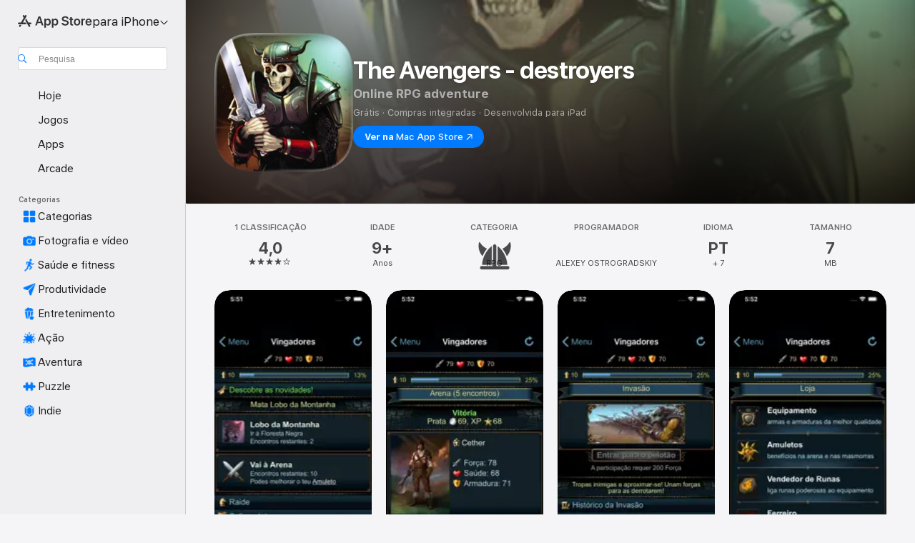

--- FILE ---
content_type: application/javascript
request_url: https://apps.apple.com/assets/translations~CTi29UHj_2.js
body_size: 35302
content:
const e={"ASE.Web.AppStore.WinBack.Update.macOS":"No Mac, aceda a Definições do Sistema > Geral > Atualização de software.","ASE.Web.AppStoreClient.Designed.For.Phone":"Desenvolvida para iPhone","ASE.Web.AppStoreClient.Grouping.App.Store":"App Store","ASE.Web.AppStore.Navigation.LandingPage.AppsAndGames":"Apps e jogos","ASE.Web.AppStore.WinBack.Update.iOS":"No iPhone e iPad, aceda a Definições > Geral > Atualização de software.","ASE.Web.AppStore.SeeAll.DeveloperOtherApps.Meta.Description":"Explore na App Store @@appName@@ e também outras apps e jogos.","ASE.Web.AppStore.Carrier.Title":"Atualize o dispositivo para a versão OS mais recente para ativar esta assinatura","ASE.Web.AppStore.CTA.MacAppStore.AX":"Ver na Mac App Store","ASE.Web.AppStore.Navigation.LandingPage.Games":"Jogos","ASE.Web.AppStoreClient.All.Games.Section.Title.Release.Date.Sentence":"Lançamento: %@","ASE.Web.AppStore.Meta.Story.Description.Two":"Saiba mais acerca de @@storyTitle@@ com @@featuredAppName@@, @@featuredAppName2@@ e muito mais na App Store.","ASE.Web.AppStoreClient.Developer.Watch":"Apple Watch","ASE.Web.AppStore.Meta.Developer.Description.ZeroApps":"Descarregue apps de @@developerName@@","ASE.Web.AppStore.FilterApps.AX.Label":"Filtrar por apps @@filterName@@","ASE.Web.AppStoreClient.Capability.Family.Sharing.Title":"Partilha com a família","ASE.Web.AppStoreClient.Not.Compatible.Banner.No.Link":"Não é compatível com este dispositivo. Encontrará mais informação na secção Suporte.","ASE.Web.AppStore.VideoPlayer.AX.Fullscreen":"Ecrã completo","ASE.Web.AppStore.FileSize.MB.one":"@@count@@ MB","ASE.Web.AppStore.Invoice.Title":"Não é possível desativar as faturas neste dispositivo.","ASE.Web.AppStoreClient.Capability.Game.Center.Title":"Game Center","ASE.Web.AppStoreClient.Not.Compatible.Banner":"Não é compatível com este dispositivo.","ASE.Web.AppStoreClient.Badge.Friends.Heading":"Amigos","ASE.Web.AppStoreClient.Arcade.Lockup.Title":"Apple Arcade","ASE.Web.AppStore.Search.NoResults.SecondLine":'para "@@term@@"',"ASE.Web.AppStoreClient.Badge.Developer.Heading":"Programador","ASE.Web.AppStoreClient.Badge.Not.Enough.Ratings.Caption":"Poucas classificações","ASE.Web.AppStoreClient.Action.See.All":"Ver tudo","ASE.Web.AppStore.Review.StarsAria.one":"@@count@@ estrela","ASE.Web.AppStoreClient.Badge.Language.Heading":"Idioma","ASE.Web.AppStore.Ratings.TotalText":"de 5","ASE.Web.AppStoreClient.App.Events.Notification.Failure.Title":"Não foi possível definir o lembrete","ASE.Web.AppStoreClient.Lockups.Today":"Hoje","ASE.Web.AppStoreClient.Capability.Family.Sharing.Paid.App.No.Iaps.Explanation":"Se tiver ativado a Partilha com a família, esta aplicação pode ser usada por até seis membros da família.","ASE.Web.AppStoreClient.Mso.Available.With.Upgraded.Subscription":"Disponível com uma assinatura atualizada","ASE.Web.AppStore.Meta.Charts.Description":"Descubra as melhores apps de @@category@@ para @@platform@@ na App Store. Descarregue e saiba mais sobre apps, incluindo @@listOfApps@@.","ASE.Web.AppStoreClient.Card.Title.In.App.Purchase":"COMPRA INTEGRADA","ASE.Web.AppStoreClient.Capability.Game.Center.Explanation.Only.Achievements":"Descubra novos jogos e jogue com amigos. Este jogo também inclui proezas.","ASE.Web.AppStoreClient.App.Update.Required.Macos":"O programador desta aplicação tem de a atualizar para poder funcionar com a versão do macOS instalada.","ASE.Web.AppStore.ContentA.Middot.ContentB":"@@contentA@@ · @@contentB@@","ASE.Web.AppStoreClient.Badge.Preorder.Title":"Brevemente","ASE.Web.AppStore.VisionPro.Footer.Links.PaymentMethods":"Alterar o método de pagamento","ASE.Web.AppStoreClient.Arcade.Welcome.Tv.Controllers.Body":"Jogue com um comando compatível, como um comando Playstation, Xbox, Nintendo ou MFi.","ASE.Web.AppStoreClient.Capability.Family.Sharing.Paid.App.No.Iaps.Explanation.With.Action.Template":"Se tiver ativado a Partilha com a família, esta aplicação pode ser usada por até seis membros da família.\n{learnMoreLink}","ASE.Web.AppStoreClient.Arcade.Welcome.Tv.Individual.People.Body":"Convide até 5 membros da sua família para usar a sua assinatura através da Partilha com a família.","ASE.Web.AppStore.VisionPro.Footer.Links.RequestRefund":"Pedir um reembolso","ASE.Web.AppStoreClient.Account.Settings":"Definições da conta","ASE.Web.AppStoreClient.Developer.Website":"Site do programador","ASE.Web.AppStoreClient.Arcade.Welcome.Family.Member.Title":"Apple Arcade dá‑lhe as boas‑vindas","ASE.Web.AppStoreClient.Not.Compatible.Banner.Template":"Não é compatível com este dispositivo. {linkTitle}","ASE.Web.AppStore.SeeAll.CustomersAlsoBoughtApps.Meta.Description":"Explore na App Store apps e jogos semelhantes a @@appName@@ e muito mais.","ASE.Web.AppStoreClient.Cancel.Coming.Soon.Button":"Cancelar notificação","ASE.Web.AppStoreClient.Grouping.Apps":"Apps","ASE.Web.AppStoreClient.Capability.Mfi.Controllers.Title":"Comandos","ASE.Web.AppStore.Carrier.Update.iOS":"No iPhone e iPad, aceda a Definições > Geral > Atualização de software","ASE.Web.AppStoreClient.Action.Ok":"OK","ASE.Web.AppStoreClient.Arcade.Welcome.Tv.Controllers.Heading":"Suporta comandos de jogos","ASE.Web.AppStoreClient.Editors.Choice.Single.Line":"Escolha dos editores","ASE.Web.AppStore.VisionPro.Footer.Links.AboutAppStore":"Sobre a App Store","ASE.Web.AppStoreClient.Badge.Players.Caption.Single":"Individual","ASE.Web.AppStoreClient.Action.Review.Report":"Comunicar um problema","ASE.Web.AppStoreClient.App.Not.Available.Message":"Esta app não está atualmente disponível no seu país ou região.","ASE.Web.AppStoreClient.Arcade.Welcome.Tv.Devices.Body":"Jogue no iPhone, iPad, Mac e Apple TV.","ASE.Web.AppStoreClient.Developer.Website.With.Url":"Site do programador: {URL}","ASE.Web.AppStoreClient.Capability.Game.Center.Explanation.All.Features":"Descubra novos jogos e jogue com amigos. Este jogo também inclui tabelas de classificação e proezas.","ASE.Web.AppStoreClient.Developer.Apple.Arcade":"Apple Arcade","ASE.Web.AppStoreClient.Account.Create.Apple.Id":"Criar novo ID Apple","ASE.Web.AppStoreClient.Badge.Age.Rating.Years":"Anos","ASE.Web.AppStore.FileSize.KB.one":"@@count@@ KB","ASE.Web.AppStoreClient.Apple.Arcade":"ARCADE","ASE.Web.AppStoreClient.Capability.Shareplay.Title":"SharePlay","ASE.Web.AppStoreClient.Designed.For.Pad":"Desenvolvida para iPad","ASE.Web.AppStoreClient.Developer.Support":"Suporte","ASE.Web.AppStoreClient.Iad.Privacy.Marker.Button.Title":"Publicidade","ASE.Web.AppStore.FileSize.GB.other":"@@count@@ GB","ASE.Web.AppStore.Navigation.PlatformHeading":"Plataforma","ASE.Web.AppStoreClient.Editors.Choice.Ribbon.Heading":"Distinções","ASE.Web.AppStore.Navigation.LandingPage.Discover":"Descobrir","ASE.Web.AppStore.Navigation.LandingPage.Apps":"Apps","ASE.Web.AppStoreClient.App.Events.Notification.Not.Authorized.Title":"Ativar notificações","ASE.Web.AppStoreClient.App.Support":"Suporte","ASE.Web.AppStore.FileSize.MB.other":"@@count@@ MB","ASE.Web.AppStoreClient.Banner.Vision.Only.App.No.Link":"Esta aplicação só está disponível para o Apple Vision","ASE.Web.AppStoreClient.Guided.Search.Token.Entity.Stories":"Artigos","ASE.Web.AppStoreClient.App.Events.Notification.Toast.Detail":"Receberá uma notificação quando este evento começar.","ASE.Web.AppStoreClient.App.Events.Notification.Failure.Detail":"Volte a tentar mais tarde.","ASE.Web.AppStoreClient.Guided.Search.Token.Entity.Applewatch":"Apple Watch","ASE.Web.AppStoreClient.Footer.Send.Gift":"Enviar oferta","ASE.Web.AppStore.Meta.Story.Description.WithArticleContent":"@@articleContent@@ Descubra mais dicas e tutoriais na App Store.","ASE.Web.AppStoreClient.Developer.Apps.And.Games":"Apps e jogos","ASE.Web.AppStoreClient.App.Update.Required.Ios":"O programador desta aplicação tem de a atualizar para poder funcionar com a versão do iOS instalada.","ASE.Web.AppStoreClient.Editorial.Badge.Games":"Jogos","ASE.Web.AppStoreClient.Guided.Search.Token.Entity.Developers":"Programadores","ASE.Web.AppStore.WinBack.DirectionalTitle":"Para efetuar a atualização do software, siga estes passos:","ASE.Web.AppStore.WinBack.Body":"Após efetuar a atualização, pode utilizar a ligação da oferta promocional para usar esta assinatura.","ASE.Web.AppStore.FileSize.GB.one":"@@count@@ GB","ASE.Web.AppStore.Meta.Reviews.Title":"@@appName@@ - Avaliações e críticas","ASE.Web.AppStoreClient.Editorial.Badge.Apps":"Apps","ASE.Web.AppStoreClient.Developer.Mac.Apps":"Mac","ASE.Web.AppStore.More":"mais","ASE.Web.AppStore.Meta.Charts.Title":"Melhores apps de @@category@@ para @@platform@@","ASE.Web.AppStoreClient.Developer.Apps":"Apps","ASE.Web.AppStore.Arcade.UpsellFooter.CallToActionDisclaimerMark":"*","ASE.Web.AppStore.Meta.SearchResults.Title":'Resultados da pesquisa para "@@term@@"',"ASE.Web.AppStoreClient.Flow.Preview.Action.Share":"Partilhar","ASE.Web.AppStore.Share.Button.Value":"Partilhar","ASE.Web.AppStoreClient.App.Events.Calendar.Not.Authorized.Detail":"Pode ativar o acesso aos calendários para a App Store nas Definições.","ASE.Web.AppStoreClient.Apps.In.Bundle":"%i apps neste pacote","ASE.Web.AppStoreClient.Editorial.Search.Result.Type.Category.Title.Case":"Categoria","ASE.Web.AppStore.Meta.Description":"Encontre apps e jogos para iPhone, iPad, Mac e muito mais na App Store.","ASE.Web.AppStore.WinBack.Subhead":"Esta oferta apenas está disponível nos dispositivos Apple com as versões mais recentes do iOS, iPadOS ou macOS.","ASE.Web.AppStoreClient.Cancel.Coming.Soon.Button.Download":"Cancelar descarga e notificação","ASE.Web.AppStoreClient.Action.See.Details":"Ver detalhes","ASE.Web.AppStoreClient.Arcade.Welcome.Individual.Title":"Apple Arcade dá‑lhe as boas‑vindas","ASE.Web.AppStoreClient.Developer.Phone.Pad.Apps":"iPad e iPhone","ASE.Web.AppStore.App.OnlyForMac":"Apenas para Mac","ASE.Web.AppStoreClient.Editorial.Search.Result.Type.Story.Title.Case":"Artigo","ASE.Web.AppStoreClient.Arcade.Welcome.Tv.Devices.Heading":"Disponível em todos os dispositivos Apple","ASE.Web.AppStoreClient.Badge.Size.Heading":"Tamanho","ASE.Web.AppStoreClient.Account.Redeem.Short":"Usar cartão‑oferta","ASE.Web.AppStore.ArcadeSeeAll.Meta.Title":"Arcade","ASE.Web.AppStore.VideoPlayer.AX.Replay":"Reproduzir vídeo novamente","ASE.Web.AppStore.Meta.Charts.DescriptionWithoutCategory":"Descubra as melhores apps para @@platform@@ na App Store. Descarregue e saiba mais sobre apps, incluindo @@listOfApps@@.","ASE.Web.AppStoreClient.Action.Review.Copy":"Copiar texto","ASE.Web.AppStore.Ratings.CountText":"@@numberOfRatings@@ críticas","ASE.Web.AppStore.Meta.Developer.Description.TwoApps":"Descarregue apps de @@developerName@@, incluindo @@listing1@@ e @@listing2@@.","ASE.Web.AppStoreClient.Arcade.Welcome.Tv.Continue.Button":"Continuar","ASE.Web.AppStoreClient.Account.Create.Apple.Id.Rebrand":"Criar nova conta Apple","ASE.Web.AppStoreClient.Capability.Safari.Extension.Explanation":"Esta aplicação inclui uma extensão para o Safari que permite personalizar o funcionamento do navegador.","ASE.Web.AppStoreClient.App.Events.Notification.Toast.Title":"Notificação ativa","ASE.Web.AppStoreClient.Editorial.Search.Result.Type.Collection.Title.Case":"Coleção","ASE.Web.AppStore.Meta.ChartsHub.Description":"Descubra os melhores jogos e apps para @@platform@@, incluindo @@listing1@@, @@listing2@@, @@listing3@@, @@listing4@@ na App Store.","ASE.Web.AppStoreClient.App.Events.Calendar.Not.Authorized.Title":"Permitir acesso aos calendários","ASE.Web.AppStoreClient.Account.Top.Up":"Adicionar dinheiro à conta","ASE.Web.AppStoreClient.Developer.Imessage":"iMessage","ASE.Web.AppStore.Invoice.Body":"Tente novamente num iPhone, iPad ou Mac ou utilize o iTunes num PC.","ASE.Web.AppStore.VideoPlayer.AX.Unmute":"Ativar áudio","ASE.Web.AppStore.Navigation.LandingPage.Categories":"Categorias","ASE.Web.AppStoreClient.Banner.Vision.Only.App.With.Link":"Esta aplicação só está disponível para o Apple Vision. Saiba mais","ASE.Web.AppStore.FilterGames.AX.Label":"Filtrar por jogos @@filterName@@","ASE.Web.AppStoreClient.Badge.Players.Caption.Player":"Jogador","ASE.Web.AppStoreClient.Badge.Players.Heading":"Jogadores","ASE.Web.AppStore.SelectedFilterGames.AX.Label":"Atualmente a filtrar por jogos @@filterName@@","ASE.Web.AppStoreClient.Action.Review.Not.Helpful":"Não foi útil","ASE.Web.AppStoreClient.Badge.Mfi.Heading":"Comando","ASE.Web.AppStoreClient.Badge.Preorder.Date":"Previsto para {releaseDate}","ASE.Web.AppStoreClient.Arcade.Subscribe.Page.Not.Now":"Agora não","ASE.Web.AppStore.Navigation.LandingPage.Home":"Página inicial","ASE.Web.AppStore.Navigation.LandingPage.Create":"Criar","ASE.Web.AppStoreClient.Action.Review.Helpful":"Útil","ASE.Web.AppStoreClient.Developer.Vision":"Apple Vision","ASE.Web.AppStoreClient.Intro.Price.Offer.Subtitle":"Ver detalhes","ASE.Web.AppStore.Meta.EditorialShelfCollection.Description":"Descubra apps e jogos para @@platform@@, incluindo @@listOfApps@@ na App Store.","ASE.Web.AppStoreClient.App.Store.Editors.Attribution":"– Editores da App Store","ASE.Web.AppStore.ArcadeLogo.AccessibilityValue":"Apple Arcade","ASE.Web.AppStore.Navigation.LandingPage.Search":"Pesquisa","ASE.Web.AppStoreClient.From.Contacts":"Dos contactos","ASE.Web.AppStoreClient.App.Events.Notification.Detail":"{eventTitle} está a decorrer. Não perca.","ASE.Web.AppStoreClient.License.Agreement":"Contrato de Licença","ASE.Web.AppStore.Meta.TitleWithSiteName":"@@title@@ – App Store","ASE.Web.AppStoreClient.Account.Subscriptions":"Assinaturas","ASE.Web.AppStoreClient.Capability.Family.Sharing.Some.Shareable.Iaps.Explanation":"Algumas compras integradas e assinaturas poderão ser partilhadas com o seu grupo familiar quando a Partilha com a família está ativada.","ASE.Web.AppStore.Search.NoResults":"Não foram encontrados resultados.","ASE.Web.AppStoreClient.Arcade.Welcome.Family.Member.Subtitle":"A sua família pode agora descarregar e jogar jogos de Apple Arcade, através da Partilha com a família.","ASE.Web.AppStoreClient.Account":"Conta","ASE.Web.AppStoreClient.Badge.Mfi.Supported":"Suportado","ASE.Web.AppStore.VideoPlayer.AX.Play":"Reproduzir","ASE.Web.AppStore.SeeAll.Reviews.Meta.Description":"Veja na App Store as avaliações e classificações de @@appName@@ e muito mais.","ASE.Web.AppStoreClient.Guided.Search.Token.Entity.Arcade":"Apple Arcade","ASE.Web.AppStoreClient.Arcade.Preorder.Coming.Soon":"BREVEMENTE","ASE.Web.AppStoreClient.Badge.Chart.Position.Heading":"Posição","ASE.Web.AppStore.Meta.Story.Description.Three":"Saiba mais acerca de @@storyTitle@@ com @@featuredAppName@@, @@featuredAppName2@@, @@featuredAppName3@@ e muito mais na App Store.","ASE.Web.AppStore.Search.NoResults.FirstLine":"Nenhum resultado","ASE.Web.AppStoreClient.Developer.Tv":"Apple TV","ASE.Web.AppStore.App.OnlyForWatch":"Apenas para Apple Watch","ASE.Web.AppStoreClient.Cancel.Coming.Soon.Cancel":"Agora não","ASE.Web.AppStoreClient.Grouping.Discover":"Descobrir","ASE.Web.AppStoreClient.Badge.Players.Caption.Multiplayer.Indefinite.Max.Limit":"{minPlayers}-{maxPlayers}+","ASE.Web.AppStoreClient.Lockups.Days.Ago.Format":"há {daysAgo} dias","ASE.Web.AppStore.VisionPro.Footer.Blurb":"Desfrute das capacidades únicas e poderosas do Apple Vision Pro com as apps que já conhece e adora, assim como novas apps espaciais desenvolvidas exclusivamente para o Vision Pro. Descubra jogos, apps de entretenimento envolvente e apps de produtividade que ultrapassam os limites do possível.","ASE.Web.AppStoreClient.Badge.Players.Caption.Multiplayer.Definite.Limit":"{minPlayers}-{maxPlayers}","ASE.Web.AppStore.Navigation.AX.AppStoreLogo":"App Store","ASE.Web.AppStoreClient.Arcade.Welcome.Family.Member.Family.Button":"Gerir família","ASE.Web.AppStoreClient.Capability.Siri.Title":"Siri","ASE.Web.AppStore.Meta.SearchLanding.Title":"Pesquisa","ASE.Web.AppStoreClient.Capability.Family.Sharing.Action.Title":"Saiba mais","ASE.Web.AppStoreClient.Action.Settings":"Definições","ASE.Web.AppStoreClient.Banner.Vision.Only.App.Learn.More.Link":"Saiba mais","ASE.Web.AppStoreClient.Action.Version.History.See.All":"Histórico de versões","ASE.Web.AppStore.Arcade.UpsellFooter.LineTwo":"Sem anúncios.","ASE.Web.AppStoreClient.Mso.Included.In.Subscription":"Incluído na assinatura atual","ASE.Web.AppStore.Shared.Footer.PrivacyPolicy.Text":"App Store e Privacidade","ASE.Web.AppStore.Navigation.Categories.Title":"Categorias","ASE.Web.AppStore.Meta.Developer.Description.ThreeApps":"Descarregue apps de @@developerName@@, incluindo @@listing1@@, @@listing2@@ e @@listing3@@.","ASE.Web.AppStoreClient.Capability.Family.Sharing.Some.Shareable.Iaps.Explanation.With.Action.Template":"É possível que algumas compras integradas e assinaturas possam ser partilhadas com o grupo familiar quando a Partilha com a família estiver ativada.\n{learnMoreLink}","ASE.Web.AppStoreClient.Capability.Game.Center.Explanation.Only.Leaderboards":"Descubra novos jogos e jogue com amigos. Este jogo também inclui tabelas de classificação.","ASE.Web.AppStoreClient.Arcade.Welcome.Individual.Subtitle":"Divirta‑se em grupo! A Partilha com a família permite partilhar a assinatura com 5 membros da sua família, sem custo adicional.","ASE.Web.AppStoreClient.Badge.Players.Caption.Multiplayer.Indefinite.Min.And.Max.Limit":"{minPlayers}+","ASE.Web.AppStoreClient.Account.Redeem":"Usar cartão‑oferta ou código","ASE.Web.AppStore.Meta.Image.AltText":"@@title@@ na App Store","ASE.Web.AppStoreClient.Client.Control.Os.Upgrade.Title":"PROCURAR ATUALIZAÇÕES","ASE.Web.AppStore.VisionPro.Footer.Disclaimer":"*Apenas para novos assinantes. Registo obrigatório. Após o período experimental, a assinatura é automaticamente renovada por um preço mensal.","ASE.Web.AppStore.Meta.SearchResults.Description":"Encontre apps e jogos relacionados com @@term@@, incluindo @@listOfApps@@ na App Store.","ASE.Web.AppStoreClient.Account.Send.Gift":"Enviar cartão‑oferta por e‑mail","ASE.Web.AppStore.VisionPro.Footer.Links.AboutPurchases":"Acerca das Compras integradas","ASE.Web.AppStoreClient.Capability.Wallet.Explanation":"Todos os seus cartões num só lugar.","ASE.Web.AppStore.Navigation.PlatformSelectorText":"para @@platform@@","ASE.Web.AppStoreClient.Arcade.Welcome.Tv.Individual.People.Heading":"Jogue com a sua família","ASE.Web.AppStoreClient.Hero.Carousel.Overlay.Button.Title.View":"Ver","ASE.Web.AppStore.Share.Button.AccessibilityValue":"Partilhar","ASE.Web.AppStore.Arcade.UpsellFooter.LineOne":"Jogue mais de 200 jogos.","ASE.Web.AppStoreClient.Developer.Games":"Jogos","ASE.Web.AppStoreClient.Capability.Wallet.Title":"Carteira","ASE.Web.AppStore.Review.StarsAria.other":"@@count@@ estrelas","ASE.Web.AppStoreClient.Arcade.Welcome.Individual.Family.Button":"Convidar membros da família","ASE.Web.AppStoreClient.Coming.Soon.Body":"Receberá uma notificação quando a aplicação {appName} estiver disponível. Gostaria de cancelar a notificação?","ASE.Web.AppStoreClient.Account.Setup.Family.Sharing":"Configurar Partilha com a família","ASE.Web.AppStore.Meta.Product.DescriptionWithoutDeveloperName":"Descarregue @@appName@@ na App Store. Veja capturas de ecrã, classificações e críticas, sugestões de utilizadores e mais jogos como @@appName@@.","ASE.Web.AppStoreClient.App.Events.Notification.Not.Authorized.Detail":"As notificações estão desativadas. É necessário ativá‑las nas definições.","ASE.Web.AppStoreClient.Account.Info":"CONTA","ASE.Web.AppStore.Meta.Product.Description":"Descarregue @@appName@@, da autoria da @@developerName@@, na App Store. Veja capturas de ecrã, classificações e críticas, dicas de utilizadores e mais jogos como @@appName@@.","ASE.Web.AppStore.Shared.Footer.PrivacyPolicy.URL":"https://www.apple.com/legal/privacy/data/pt/app-store/","ASE.Web.AppStoreClient.Invite":"Convidar","ASE.Web.AppStore.FileSize.KB.other":"@@count@@ KB","ASE.Web.AppStoreClient.Badge.No.Ratings.Caption":"Por classificar","ASE.Web.AppStoreClient.Capability.Shareplay.Explanation":"Partilhe experiências nesta aplicação com amigos e familiares diretamente do FaceTime ou Mensagens.","ASE.Web.AppStoreClient.Arcade.Choose.Your.Favorites.Brick.Title":"Escolha os seus favoritos","ASE.Web.AppStore.VideoPlayer.AX.Pause":"Pausar","ASE.Web.AppStore.Navigation.AX.PlatformSelectorItem":"App Store para @@platform@@","ASE.Web.AppStoreClient.Badge.Category.Heading":"Categoria","ASE.Web.AppStoreClient.Badge.Players.Caption.Players":"Jogadores","ASE.Web.AppStoreClient.Badge.Age.Rating.Heading":"Idade","ASE.Web.AppStoreClient.Lockups.Yesterday":"Ontem","ASE.Web.AppStore.Review.EditorsChoice":"Escolha dos editores","ASE.Web.AppStoreClient.Badge.Language.Caption":"+ {number_other_languages}","ASE.Web.AppStoreClient.Account.Purchase.History":"Histórico de compras","ASE.Web.AppStore.CTA.MacAppStore.App":"Mac App Store","ASE.Web.AppStoreClient.Flow.Preview.Action.See.Ratings.And.Reviews":"Ver classificações e críticas","ASE.Web.AppStoreClient.Arcade.Preorder.Lockup.Coming.Soon":"Brevemente","ASE.Web.AppStore.Meta.ChartsHub.Title":"Principais jogos e apps para @@platform@@","ASE.Web.AppStoreClient.All.Arcade.Games":"Todos os jogos de Apple Arcade","ASE.Web.AppStoreClient.App.Not.Available.Title":"App indisponível","ASE.Web.AppStore.CTA.MacAppStore.Action":"Ver na","ASE.Web.AppStore.VisionPro.Footer.Links.ReportProblem":"Comunicar um problema","ASE.Web.AppStore.SelectedFilterApps.AX.Label":"Atualmente a filtrar por apps @@filterName@@","ASE.Web.AppStore.Shared.Footer.GetHelp.Text":"Suporte","ASE.Web.AppStoreClient.Badge.Players.Caption.Multiplayer":"Multijogador","ASE.Web.AppStoreClient.Edit.Review":"Editar crítica","ASE.Web.AppStoreClient.Not.Compatible.Banner.Link.Title":"Veja a lista completa de dispositivos compatíveis.","ASE.Web.AppStoreClient.Hero.Carousel.Overlay.Button.Title.Game":"Ver jogo","ASE.Web.AppStore.Arcade.UpsellFooter.CallToActionText":"Experimentar grátis","ASE.Web.AppStore.VisionPro.Footer.LinksTitle":"Ligações rápidas","ASE.Web.AppStoreClient.Arcade.Welcome.Continue.Button":"Jogar","ASE.Web.AppStore.Navigation.LandingPage.Arcade":"Arcade","ASE.Web.AppStoreClient.App.Store.Editors.Notes":"Notas dos editores da App Store","ASE.Web.AppStore.App.ComingSoon":"Disponível em breve","ASE.Web.AppStoreClient.Cancel.Coming.Soon.Title":"Brevemente","ASE.Web.AppStoreClient.Footer.Redeem":"Usar código","ASE.Web.AppStoreClient.Coming.Soon.Body.Download":"Receberá uma notificação quando a aplicação {appName} estiver disponível. Esta será automaticamente descarregada. Gostaria de cancelar a descarga e a notificação?","ASE.Web.AppStore.VideoPlayer.AX.Mute":"Desativar áudio","ASE.Web.AppStore.Navigation.LandingPage.Develop":"Programar","ASE.Web.AppStoreClient.Developer.Latest.Release":"Último lançamento","ASE.Web.AppStoreClient.Editorial.Search.Result.Type.Developer.Title.Case":"Programador","ASE.Web.AppStore.Meta.Developer.Description.OneApp":"Descarregue apps de @@developerName@@, incluindo @@listing1@@.","ASE.Web.AppStoreClient.Game.Center":"Game Center","ASE.Web.AppStore.Arcade.UpsellFooter.LineThree":"Sem compras integradas.","ASE.Web.AppStore.Navigation.LandingPage.Play":"Jogar","ASE.Web.AppStoreClient.Capability.Safari.Extension.Title":"Extensão do Safari","ASE.Web.AppStoreClient.Developer.Bundles":"Pacotes","ASE.Web.AppStoreClient.Footer.Add.Money":"Adicionar dinheiro à conta","ASE.Web.AppStore.Navigation.LandingPage.Today":"Hoje","ASE.Web.AppStoreClient.All.Games.Section.Title.Last.Updated.Sentence":"Atualização: %@","ASE.Web.AppStoreClient.Click.To.Rate":"Clique para classificar:","ASE.Web.AppStore.FileSize.byte.one":"1 byte","ASE.Web.AppStore.Meta.SiteName":"App Store","ASE.Web.AppStore.Review.DeveloperResponse":"Resposta do programador","ASE.Web.AppStoreClient.Badge.Players.Caption.Required":"necessário","ASE.Web.AppStoreClient.Capability.Game.Center.Explanation":"Jogue com amigos, siga e compare resultados e proezas, desafie outros jogadores e compita em jogos multijogador.","ASE.Web.AppStore.View":"Ver","ASE.Web.AppStore.Free":"Grátis","ASE.Web.AppStore.Meta.TitleWithPlatformAndSiteName":"@@title@@ para @@platform@@ - App Store","ASE.Web.AppStoreClient.Badge.Age.Rating":"Idade","ASE.Web.AppStoreClient.Hero.Carousel.Overlay.Button.Title.Collection":"Ver coleção","ASE.Web.AppStoreClient.Developer.System.Apps":"Aplicações integradas","ASE.Web.AppStore.Meta.Story.Description.One":"Saiba mais acerca de @@storyTitle@@ com @@featuredAppName@@ na App Store.","ASE.Web.AppStore.Navigation.LandingPage.Work":"Trabalhar","ASE.Web.AppStore.FileSize.byte.other":"@@count@@ bytes","ASE.Web.AppStore.WinBack.Title":"Não é possível usar a oferta","ASE.Web.AppStoreClient.App.Events.Notification.Title":"{appTitle} – evento","ASE.Web.AppStoreClient.Capability.Game.Center.Explanation.No.Features":"Descubra novos jogos e jogue com amigos.","ASE.Web.AppStore.App.OnlyForAppleTV":"Apenas para Apple TV","ASE.Web.AppStore.App.OnlyForiMessage":"Apenas para iMessage","ASE.Web.AppStoreClient.Capability.Siri.Explanation":"Tire maior partido desta aplicação usando‑a com Siri.","ASE.Web.AppStore.Shared.Footer.GetHelp.URL":"https://support.apple.com/pt-pt/billing","ASE.Web.AppStore.App.OnlyForPhone":"Apenas para iPhone","ASE.Web.AppStore.Meta.Product.Title":"App @@appName@@","ASE.Web.AppStore.Meta.Developer.Description.ManyApps":"Descarregue apps de @@developerName@@, incluindo @@listing1@@, @@listing2@@, @@listing3@@ e muito mais.","ASE.Web.AppStore.Carrier.Body":"Após a atualização do dispositivo, regresse e utilize a ligação da sua operadora para ativar esta assinatura.","ASE.Web.AppStore.ArcadeSeeAll.Meta.Description":"Descubra jogos em Apple Arcade, incluindo @@listing1@@, @@listing2@@ e @@listing3@@ na App Store.","ASE.Web.AppStoreClient.Flow.Preview.Action.Write.Review":"Escrever uma crítica","ASE.Web.AppStoreClient.Arcade.Action.Title.Explore":"EXPLORAR","ASE.Web.AppStoreClient.Search.Facet.Type.Title.Device.Type":"Suporte","AMP.Shared.DropdownMenu.Continue":"Continue","AppStore.AccessibilityDetails.Header.NoLearnMoreLink.NoDeveloperName":"O programador indicou que esta app suporta as seguintes funcionalidades de acessibilidade que ajudam a tornar as tarefas comuns na app mais rápidas e fáceis de concluir.","ASE.Web.AppStoreClient.Page.Facets.Sorts.Last.Updated":"Última atualização","ASE.Web.AppStoreClient.Product.Accessibility.Badge.Editors.Choice":"Escolha dos editores","ASE.Web.AppStoreClient.Reviews.Most.Critical":"Menos favoráveis","ASE.Shared.JustAdded":"Adicionado à biblioteca","AMP.Shared.ContentA.Comma.ContentB":"@@contentA@@, @@contentB@@","AMP.Shared.ContextualSharing.Twitter":"Twitter","AMP.Shared.ContextualMenu.PlayLast":"Reproduzir em último","AMP.Shared.LocaleSwitcher.Europe":"Europa","ASE.Web.AppStoreClient.Product.Accessibility.Badge.Age.Rating.Title":"Idade","ASE.Web.AppStoreClient.Toast.Concern.Reported.Description":"Agradecemos a sua opinião.","ASE.Web.AppStoreClient.Personalization.Section.Usage.Footer":"Limpar os dados de utilização de aplicações armazenados neste dispositivo que ajudam a personalizar a experiência de utilização da App Store.","ASE.Web.AppStoreClient.Product.Privacy.Title":"Privacidade da app","AppStore.Alert.Buy.GameControllerRequired.Vision.Message":"Para jogar este jogo no Apple Vision Pro, é necessário ligar uma PlayStation, Xbox, ou controlador MFi compatível.","ASE.Web.AppStoreClient.Personalization.Section.Usage.Header":"UTILIZAÇÃO DE APLICAÇÕES","ASE.Web.AppStoreClient.Search.Transparency.Link":"Saiba mais","AppStore.Alert.AppLaunchRestricted.Message":"Quando a opção Restrições está ativa, não é possível ver ou usar alguns serviços, aplicações e funcionalidades. Para usar esta aplicação, desative as Restrições.","AppStore.Action.Clear":"Limpar","ASE.Web.AppStoreClient.Product.Privacy.Fallback.Detail.Header.Template":"O programador indicou que as práticas de privacidade da app podem incluir o tratamento de dados conforme descrito abaixo. Esta informação não foi confirmada pela Apple. Encontrará mais informação na {privacyPolicyLink}.","ASE.Web.AppStoreClient.Tap.To.Rate.Legacy":"Classifique:","AppStore.Alert.Buy.VisionOnly.Paid.RemoteDownloads.Message":"Esta app será descarregada e instalada automaticamente no Apple Vision Pro da próxima vez que utilizar o dispositivo.","ASE.Web.AppStoreClient.No.Search.Results.See.Ios":"Ver todos os resultados de Aplicações para iPhone e iPad","AppStore.Action.BuyConfirm":"Comprar app","AMP.Shared.ContextualSharing.CopyEmbedCode.SuccessMessage":"Código incorporado copiado","ASE.Web.AppStoreClient.Toast.Helpful.Description":"Agradecemos a sua opinião.","ASE.Web.AppStoreClient.Personalization.Description.Opted.In":"A Apple empenha‑se em manter a privacidade da sua informação pessoal sem deixar de lhe proporcionar uma experiência mais personalizada. Os dados indicados abaixo serão usados para melhorar as recomendações na App Store.","ASE.Web.AppStoreClient.Reviews.Most.Recent":"Mais recentes","ASE.Web.AppStoreClient.Personalization.Account.Info.Footer":"Deduzido dos dados fornecidos para o ID Apple","AppStore.AccessibilityDetails.Header.NoLearnMoreLink":"O programador, {developerName}, indicou que esta app suporta as seguintes funcionalidades de acessibilidade que ajudam a tornar as tarefas comuns na app mais rápidas e fáceis de concluir.","ASE.Web.AppStoreClient.Page.Title.Top.Charts":"Tops","ASE.Web.AppStoreClient.Version.History.Page.Title":"Histórico de versões","ASE.Web.AppStoreClient.Share.Sheet.Add.To.Calendar":"Adicionar ao calendário","ASE.Web.AppStoreClient.Toast.Not.Helpful.Title":"Não foi útil","AMP.Shared.LocaleSwitcher.SeeAll":"Ver tudo","ASE.Web.AppStoreClient.Offer.Button.Title.Open":"ABRIR","MediaComponents.Video.Preview":"PRÉ-VISUALIZAR","ASE.Web.AppStoreClient.Product.Privacy.Manage.Choices.No.Link":"Use o iPhone, iPad ou Mac para gerir as suas escolhas de privacidade.","ASE.Web.AppStoreClient.Updates.Version.Format":"Versão {updateVersion}","AppStore.Alert.AppLaunchRestricted.Title":"Restrições ativas","FUSE.Play":"Reproduzir","ASE.Web.AppStoreClient.Page.Facets.Filters.Coming.Soon":"Brevemente","ASE.Web.AppStoreClient.Showing.Ios.Results.No.Mac":"Nenhum resultado encontrado para Mac. A mostrar os resultados de aplicações para iPhone e iPad.","ASE.Web.AppStoreClient.Product.Privacy.No.Details.Provided.Title":"Não foram fornecidos detalhes","MediaComponents.Explicit":"Conteúdo explícito","AMP.Shared.Footer.CookiePolicy.URL":"https://www.apple.com/legal/privacy/pt/cookies/","AppStore.Alert.Buy.TvOnly.Title":"Será descarregado para a Apple TV.","ASE.Web.AppStoreClient.Page.Facets.Age.Ratings.Title.Lowercase":"Idade","AppStore.Alert.Buy.VisionOnly.Message.Arcade":"Se a descarga não for iniciada automaticamente, abra a App Store no Apple Vision Pro para a descarregar manualmente.","AMP.Shared.Footer.CopyrightYear":"Copyright © @@year@@","ASE.Web.AppStoreClient.Page.Facets.Sort.By.Title":"Ordenar por","ASE.Web.AppStoreClient.Product.Privacy.Definitions.Link.Template":"Para compreender melhor as respostas do programador, consulte as {privacyDefinitionsLink}.","ASE.Web.AppStoreClient.Preorder.Expanded.Offer.Subtitle":"Previsto para {releaseDate}","AppStore.Additional.Content.After.App.Install":"Conteúdo integrado adicional","ASE.Web.AppStoreClient.Toast.Tap.To.Rate.Description":"Agradecemos a sua opinião.","ASE.Web.AppStoreClient.Unsupported.Macos.Version":"Requer o macOS {osVersion} ou versão posterior.","FUSE.AX.UI.Close.Navigation":"Fechar navegação","AMP.Shared.ContextualMenu.DeleteFromLibrary":"Apagar da biblioteca","ASE.Web.AppStoreClient.Search.Results.Vision.Title":"Apple Vision","ASE.Web.AppStoreClient.Tv.Product.Section.Ratings":"Classificações","FUSE.Error.AnErrorOccurred":"Ocorreu um erro.","ASE.Web.AppStoreClient.Reviews.Sort.By":"Ordenar por","AppStore.Alert.Buy.TvGameControllerRequired.Message":"Para usar esta aplicação, ligue um comando de jogos Bluetooth MFi. Pode obtê‑lo online ou na Apple Store.","AMP.Shared.Footer.TermsOfUse.URL":"https://www.apple.com/pt/legal/internet-services/","FUSE.Sorts.Descending":"Descendente","ASE.Web.AppStoreClient.Product.Privacy.Manage.Choices.Template":"Saiba como o programador lhe permite {manageChoicesLink}.","ASE.Web.AppStoreClient.Page.Facets.Filter.By.Title.Lowercase":"Filtrar por","AMP.Shared.ContextualMenu.ShowLyricsTranslations":"**AMP.Shared.ContextualMenu.ShowLyricsTranslations**","AppStore.Action.Continue":"Continuar","ASE.Web.AppStoreClient.Trending.Shelf.Title":"Mais populares","ASE.Web.AppStoreClient.Product.Section.Reviews":"Classificações e críticas","ASE.Web.AppStoreClient.Ratings.Status.Not.Enough.Ratings":"Esta aplicação não recebeu classificações suficientes para apresentar uma descrição geral.","ASE.Web.AppStoreClient.Search.Facet.Any.Category":"Qualquer","ASE.Web.AppStoreClient.Personalization.Ratings":"Classificações e críticas","ASE.Web.AppStoreClient.Page.Facets.Sorts.Category":"Filtrar por","AppStore.Annotations.ExternalBrowser.Title":"Mecanismo de navegação","ASE.Web.AppStoreClient.Personalization.Section.Usage.Clear.Data":"Limpar dados de utilização de aplicações","ASE.Web.AppStoreClient.Tv.Offer.Alert.Footer.Line.Break":"\n\n","ASE.Web.AppStoreClient.Offer.Label.Preorder":"Reservar","AMP.Shared.LocaleSwitcher.SwitchLanguage":"Esta página está disponível em @@language@@","AMP.Shared.Footer.Apple.URL":"https://www.apple.com/pt","AppStore.Alert.Buy.VisionOnly.Message":"Se a descarga não começar automaticamente, abra a App Store no Apple Vision Pro e selecione a app em Comprado para a descarregar manualmente.","AMP.Shared.ContextualMenu.HideLyricsTranslations":"**AMP.Shared.ContextualMenu.HideLyricsTranslations**","AppStore.Alert.Buy.VisionOnly.Free.RemoteDownloads.Title":"Obter esta app no Apple Vision Pro?","AppStore.Annotations.ExternalPurchases.Expanded.Variant4":"As transações efetuadas nesta app são suportadas pelo programador e não pela Apple. As suas contas e compras, bem como a sua privacidade e segurança, serão geridas pelo programador. A sua conta da App Store, o método de pagamento armazenado e outras funcionalidades relacionadas não estarão disponíveis na Apple. Para pedidos de reembolso, contacte o programador.","AppStore.Alert.Buy.VisionOnly.Paid.RemoteDownloads.ButtonTitle":"Continuar","AppStore.Annotations.ExternalPurchases.Expanded.Variant3":"Todas as compras efetuadas nesta app serão geridas pelo programador. A sua conta da App Store, o método de pagamento registado e as funcionalidades relacionadas, tais como a gestão de assinaturas e os pedidos de reembolso, não estarão disponíveis. A Apple não é responsável pela privacidade ou segurança das transações efetuadas com este programador, pelo que não é possível confirmar os preços e as promoções oferecidas.","ASE.Web.AppStoreClient.Toast.Tap.To.Rate.Title":"Enviada","ASE.Web.AppStoreClient.Search.Facet.Type.Title.Category":"Categoria","ASE.Web.AppStoreClient.Unsupported.Capabilities":"Esta aplicação requer determinadas funcionalidades que não estão disponíveis neste dispositivo.","ASE.Web.AppStoreClient.Personalization.Subscriptions":"Assinaturas","AMP.Shared.AccountMenu.SignOut":"Terminar sessão","ASE.Web.AppStoreClient.Page.Facets.Sort.By.Title.Lowercase":"Categoria","ASE.Web.AppStoreClient.Page.Title.Today":"Hoje","ASE.Web.AppStoreClient.Share.Gift.App":"Oferecer aplicação…","ASE.Web.AppStoreClient.Personalization.Clear.Usage.Data.Confirmation.Header":"Limpar remove apenas os dados de utilização de aplicações usados para fins de personalização neste dispositivo.","ASE.Web.AppStoreClient.Page.Facets.Filters.Controllers":"Antevisões de jogos","ASE.Web.AppStoreClient.Product.Privacy.No.Details.Provided.Body":"O programador terá de fornecer detalhes de privacidade quando enviar a próxima atualização da app.","FUSE.Explicit":"Explícito","ASE.Web.AppStoreClient.Search":"Pesquisa","AMP.Shared.PreviousPage":"Página anterior","ASE.Web.AppStoreClient.Share.Story":"Partilhar artigo","AppStore.Alert.GenericError.Message":"Tente mais tarde.","AppStore.Alert.Buy.GameControllerRequired.ButtonContinue":"Continuar","ASE.Web.AppStoreClient.Product.Privacy.Summary.Privacy.Policy.Button.Title":"Política de privacidade do programador","AMP.Shared.ContextualSharing.Facebook":"Facebook","AMP.Shared.AwayFromHomeBanner.Heading":"Selecione outro país para ver conteúdo específico para a sua localização","AMP.Shared.Error.ItemNotFound":"Não é possível encontrar a página que procura.","AppStore.Games.ACTION_CANCEL":"Cancelar","ASE.Web.AppStoreClient.Product.Privacy.Detail.Header.Template":"O programador, {developerName}, indicou que as práticas de privacidade da app podem incluir o tratamento de dados conforme descrito abaixo. Esta informação não foi confirmada pela Apple. Encontrará mais informação na {privacyPolicyLink}.","ASE.Web.AppStoreClient.Share.App.Event.Subtitle":"Evento na App Store","ASE.Web.AppStoreClient.Write.A.Review":"Escrever uma crítica","AMP.Shared.ContextualSharing.CopyLink.SuccessMessage":"Link copiado","AppStore.Action.GetConfirm":"Instalar","ASE.Web.AppStoreClient.Page.Facets.Filters.Title":"INCLUIR","ASE.Web.AppStoreClient.Page.Facets.Sorts.Name":"Nome","AppStore.Alert.GuestUserMode.Title":"Não é possível concluir o pedido","ASE.Web.AppStoreClient.Search.Facet.Type.Title.Price":"Preço","ASE.Web.AppStoreClient.Product.Accessibility.Badge.Star.Rating":"{starCount} estrelas","ASE.Web.AppStoreClient.Tv.Rate.Product":"Classificar {title}","AppStore.Action.LearnMore":"Saiba mais","ASE.Web.AppStoreClient.Personalization.Interactions":"AS SUAS INTERAÇÕES COM A APP STORE","ASE.Web.AppStoreClient.Search.Results.Switch.To.Other.Results":"Veja os resultados de {platformApps}","ASE.Web.AppStoreClient.Page.Facets.Include.Title.Lowercase":"Mostrar","ASE.Web.AppStoreClient.Page.Facets.Include.Title":"Incluir","AppStore.Alert.Buy.GameControllerRequired.ButtonCancel":"Cancelar","ASE.Web.AppStoreClient.Page.Facets.Show.Title.Lowercase":"ORDENAR POR","AppStore.Annotations.HighMotion.Summary":"Contém movimentos intensos ou frequentes","ASE.Web.AppStoreClient.Page.Facets.Filters.Bin.Compat.Games":"Jogos para iPhone e iPad","ASE.Web.AppStoreClient.Page.Facets.Sorts.Release.Date":"Data de lançamento","AppStore.Annotations.ExternalPurchases.Expanded.LearnMore":"Saiba mais","AMP.Shared.AX.SignIn":"Iniciar sessão","FUSE.Pause":"Pausa","AppStore.Annotations.ExternalBrowser.Value.Expanded":"Esta app utiliza um mecanismo de navegação não fornecido pela Apple. Algumas funcionalidades de navegação da Apple, que bloqueiam o rastreio indesejado entre sites e minimizam a quantidade de dados transmitidos a terceiros, podem não estar disponíveis. O programador é o responsável pela privacidade e segurança dos seus dados de navegação.","ASE.Web.AppStoreClient.Search.Facet.Any.Price":"Qualquer","ASE.Web.AppStoreClient.Product.Privacy.Definitions.Link":"Definições de privacidade e exemplos","ASE.Web.AppStoreClient.Share.Sheet.Game.Of.Day.Title.Format":"Jogo do dia: {title}","ASE.Web.AppStoreClient.Page.Facets.Filters.Controller.Support":"Suporte de comandos","ASE.Web.AppStoreClient.Product.Previews.Title":"Pré-visualizações","AMP.Shared.Library":"Biblioteca","ASE.Web.AppStoreClient.Product.Privacy.Learn.More.Link":"Saiba mais","AMP.Shared.AwayFromHomeBanner.AriaLabel":"Selecionar faixa de país ou região","AppStore.Alert.AppStoreRepair.Title":"Restaure a App Store para descarregar","AMP.Shared.ContextualMenu.Favorite":"Favorito","ASE.Web.AppStoreClient.Search.Results.Iphone.Ipad.Title":"iPhone e iPad","ASE.Web.AppStoreClient.Page.Facets.Filters.Age.Ratings":"Idade","FUSE.Loading":"A carregar...","AppStore.Action.OK":"OK","ASE.Web.AppStoreClient.Search.Facet.Ipad.Only":"Só iPad","ASE.Web.AppStoreClient.Page.Facets.Filter.By.Title":"FILTRAR POR","ASE.Web.AppStoreClient.Personalization.Clear.Usage.Data.Confirmation.Title":"Limpar dados de utilização de aplicações","ASE.Web.AppStoreClient.Tv.Select.To.Rate":"Selecione para classificar","ASE.Web.AppStoreClient.Personalization.Description.Opted.Out":"A Apple pode personalizar a sua experiência de utilização da App Store para ser mais fácil encontrar novas aplicações e novos jogos. As Recomendações personalizadas podem ser ativadas nas Definições da conta.","AppStore.Alert.AppBuyRestricted.Title":"Restrições ativas","FUSE.AX.UI.Open.Navigation":"Abrir navegação","ASE.Web.AppStoreClient.Unsupported.Visionos.Version":"Requer o visionOS {osVersion} ou versão posterior.","AppStore.Alert.AppStoreRepair.Message":"A App Store foi apagada e necessita de ser restaurada antes de poder descarregar esta app.","FUSE.Search.Cancel":"Cancelar","FUSE.Error.TryAgain":"Tentar novamente","FUSE.Common.ListDelimiter":",","ASE.Web.AppStoreClient.Report.A.Problem":"Comunicar problema","ASE.Web.AppStoreClient.Reviews.Most.Helpful":"Mais úteis","AMP.Shared.SearchInput.Suggestions":"Sugestões","AMP.Shared.NextPage":"Página seguinte","MediaComponents.Common.ListDelimiter":", ","AppStore.AccessibilityDetails.Header":"O programador, {developerName}, indicou que esta app suporta as seguintes funcionalidades de acessibilidade que ajudam a tornar as tarefas comuns na app mais rápidas e fáceis de concluir. {learnMoreLink}","AppStore.Alert.Buy.GameControllerRequired.Vision.Title":"Controlador de jogos obrigatório","ASE.Web.AppStoreClient.Share.Editorial.Page.Subtitle":"Editorial na App Store","AMP.Shared.LocaleSwitcher.Back":"Voltar","ASE.Web.AppStoreClient.Product.Privacy.Header.Template":"O programador, {developerName}, indicou que as práticas de privacidade da app podem incluir o tratamento de dados conforme descrito abaixo. Encontrará mais informação na {privacyPolicyLink}.","MediaComponents.Common.Badge.Live":"EM DIRETO","ASE.Web.AppStoreClient.Share.App":"Partilhar aplicação…","ASE.Web.AppStoreClient.Product.Privacy.Learn.More.Template":"As práticas de privacidade podem variar, por exemplo, com base nas funcionalidades que utiliza ou na sua idade. {learnMoreLink}","ASE.Web.AppStoreClient.Personalization.Account.Info.Footer.Rebrand":"Deduzido dos dados fornecidos na sua conta Apple","AppStore.Alert.Buy.VisionOnly.Free.RemoteDownloads.ButtonTitle":"Continuar","AMP.Shared.SearchInput.Placeholder":"Pesquisa","AMP.Shared.Edit":"Editar","AMP.Shared.AX.Close":"Fechar","AppStore.Alert.GenericError.Title":"Ocorreu um erro","ASE.Web.AppStoreClient.No.Search.Results.See.Macos":"Ver todos os resultados de Aplicações para Mac","ASE.Web.AppStoreClient.Offer.Watch.Only.Banner":"Esta aplicação só pode ser descarregada no Apple Watch.","AMP.Shared.ContextualSharing.CopyLink.Label":"Copiar ligação","AMP.Shared.ContextualMenu.AddToLibrary":"Adicionar à biblioteca","AMP.Shared.ContextualMenu.HideLyricsPronunciation":"**AMP.Shared.ContextualMenu.HideLyricsPronunciation**","AppStore.Alert.Buy.WatchOnly.Message":"Se a descarga não começar automaticamente, abra a App Store no Apple Watch, toque em Conta e depois em Comprado.","ASE.Web.AppStoreClient.Recommendations":"Recomendações","ASE.Web.AppStoreClient.Search.Facet.Free":"Grátis","AppStore.Account.Updates.Available.Header.China":"ATUALIZAÇÕES DISPONÍVEIS PARA DESCARREGAR E INSTALAR","ASE.Web.AppStoreClient.Personalization.Preorders":"Reservas","AppStore.Alert.Buy.TvOnly.ButtonTitle":"Continuar","AMP.Shared.Footer.AllRightsReserved":"Todos os direitos reservados.","AppStore.Alert.Buy.GameControllerRequired.Title":"Requer comando de jogos","AMP.Shared.LocaleSwitcher.AfricaMiddleEastIndia":"África, Médio Oriente e Índia","ASE.Web.AppStoreClient.Product.Privacy.Fallback.Header.No.Details.Template":"O programador não forneceu detalhes sobre as respetivas práticas de privacidade e o envio de dados à Apple. Encontrará mais informação em {privacyPolicyLink}.","ASE.Web.AppStoreClient.Product.Privacy.Manage.Choices.Link":"gerir as suas escolhas de privacidade","AppStore.Action.Cancel":"Cancelar","ASE.Web.AppStoreClient.Search.Facet.Type.Title.Age.Band":"Idade","ASE.Web.AppStoreClient.Showing.Ios.Results.More.Relevant":"A mostrar os resultados de aplicações para iPhone e iPad. Ver os resultados de aplicações para Mac.","AMP.Shared.ContextualMenu.UndoSuggestLess":"Anular sugerir menos","ASE.Web.AppStoreClient.Search.Results.Vision.Apps.Title":"Aplicações para Apple Vision","AppStore.AccessibilityDetails.Title":"Acessibilidade","AMP.Shared.LocaleSwitcher.Heading":"Selecione um país ou uma região","AMP.Shared.AccountMenu.Help":"Ajuda","AppStore.AgeVerification.ProductPage.Rating.BundleUnsuitableForJuveniles":"Este pacote contém, pelo menos, uma app que foi classificada pelo Game Rating and Administration Committee como inadequada para jovens.","AppStore.Alert.AppStoreRepair.ButtonContinue":"Restaurar agora","AppStore.Annotations.HighMotion.Title":"Movimentos intensos","ASE.Web.AppStoreClient.Unsupported.Watchos.Version":"Requer o watchOS {osVersion} ou versão posterior.","AppStore.Alert.Buy.VisionOnly.Paid.RemoteDownloads.Title":"Comprar esta app no Apple Vision Pro?","ASE.Web.AppStoreClient.Product.Developer.Website":"Site","AppStore.Alert.AppBuyRestricted.Message":"Não é possível descarregar esta aplicação devido a restrições definidas para este dispositivo.","ASE.Web.AppStoreClient.Personalization.Description.Footer.Opted.In":"Pode desativar as Recomendações personalizadas para a App Store e outros serviços da Apple nas {account_settings}.","ASE.Web.AppStoreClient.Toast.Helpful.Title":"Útil","AppStore.Annotations.ExternalPurchases.Title":"Compras externas","AppStore.Alert.Buy.WatchOnly.Title":"Só para Apple Watch","ASE.Web.AppStoreClient.Yes":"Sim","ASE.Web.AppStoreClient.Personalization.Interactions.Footer":"Os elementos que optar por ocultar, cancelar ou remover das secções acima serão excluídos dos dados usados para personalizar a sua experiência de utilização da App Store. Os dados podem demorar até 24 horas a serem atualizados.","ASE.Web.AppStoreClient.Privacy.Policy":"Política de Privacidade","ASE.Web.AppStoreClient.Preorder.Notify.Message":"Receberá uma notificação quando este jogo estiver disponível.","ASE.Web.AppStoreClient.Product.Privacy.Header.No.Details.Template":"O programador, {developerName}, não forneceu detalhes sobre as respetivas práticas de privacidade e tratamento de dados à Apple. Encontrará mais informação em {privacyPolicyLink}.","ASE.Web.AppStoreClient.Reviews.Most.Favorable":"Mais favoráveis","ASE.Web.AppStoreClient.Showing.Ios.Results.More.Relevant.Link":"Ver os resultados de aplicações para Mac","ASE.Web.AppStoreClient.Search.Facet.Relevance":"Relevância","AMP.Shared.ContextualMenu.Share":"Partilhar","ASE.Web.AppStoreClient.Search.Transparency.Text":"Saiba mais acerca dos resultados de pesquisa.","ASE.Web.AppStoreClient.Page.Facets.Filters.Multiplayer.Games":"Filtros","AMP.Shared.ContextualMenu.Unfavorite":"Anular favorito","ASE.Web.AppStoreClient.Search.Facet.Type.Title.Sort":"Ordenar por","Epic.Stage.Title.Featured.Content":"Conteúdo em destaque","ASE.Web.AppStoreClient.Tap.To.Rate":"Classifique","AMP.Shared.LocaleSwitcher.LatinAmericaCaribbean":"América Latina e Caraíbas","AMP.Shared.JustAdded":"**AMP.Shared.JustAdded**","ASE.Web.AppStoreClient.Page.Facets.Supports.Title":"SUPORTE","AMP.Shared.Footer.CookiePolicy.Text":"Aviso acerca de cookies","AMP.Shared.ContextualSharing.CopyEmbedCode.Label":"Copiar código incorporado","AMP.Shared.AccountMenu.Settings":"Definições","AppStore.Alert.Buy.GameControllerRequired.Message":"Para jogar este jogo, é necessário ligar um comando de jogos compatível (como um comando Playstation, Xbox, Nintendo ou MFi).","ASE.Web.AppStoreClient.Offer.Button.Title.Get":"OBTER","AppStore.Alert.Buy.TvGameControllerRequired.Title":"Comando de jogos necessário","ASE.Web.AppStoreClient.Personalization.Additional.Info":"INFORMAÇÃO ADICIONAL USADA","ASE.Web.AppStoreClient.Search.Results.Iphone.Ipad.Apps.Title":"Aplicações para iPhone e iPad","AMP.Shared.LocaleSwitcher.USCanada":"Estados Unidos e Canadá","ASE.Web.AppStoreClient.Product.Developer.Title":"Programador","AppStore.Account.Updates.UpcomingAutomatic.Header.China":"PRÓXIMAS ATUALIZAÇÕES AUTOMÁTICAS QUE SERÃO DESCARREGADAS E INSTALADAS","ASE.Web.AppStoreClient.Search.Search.Instead.For.Template":"Procurar {searchTerm}?","AMP.Shared.Add":"Adicionar","ASE.Web.AppStoreClient.Page.Facets.Default.All":"Tudo","AMP.Shared.Footer.TermsOfUse.Text":"Termos de serviços da internet","AppStore.Action.ClearSearches":"Limpar pesquisas","AMP.Shared.Truncate.More":"MAIS","ASE.Web.AppStoreClient.Product.Privacy.Learn.More.No.Link":"As práticas de privacidade podem variar, por exemplo, com base nas funcionalidades que utiliza ou na sua idade.","AppStore.Annotations.ExternalPurchases.Expanded":"A Apple não consegue confirmar a privacidade e segurança das suas informações de pagamento e compras efetuadas pelo programador. O método de pagamento armazenado e as funcionalidades relacionadas com a sua conta na App Store, tais como a gestão de assinaturas e os pedidos de reembolso, não estarão disponíveis.","ASE.Web.AppStoreClient.Ratings.Status.Developer.Reset":"A classificação geral desta aplicação foi reposta recentemente.","ASE.Web.AppStoreClient.Toast.Concern.Reported.Title":"Enviado","FUSE.Sorts.Ascending":"Ascendente","AppStore.Alert.Buy.TvOnly.Message":"Se a descarga não começar automaticamente, abra a App Store na Apple TV e selecione a aplicação em Comprado.","AMP.Shared.ContextualMenu.PlayNext":"Reproduzir a seguir","AMP.Shared.ContextualMenu.ShowLyricsPronunciation":"**AMP.Shared.ContextualMenu.ShowLyricsPronunciation**","ASE.Web.AppStoreClient.Page.Facets.Filters.Game.Previews":"Multijogador","AppStore.Accessibility.DeveloperUrlLinkTitle":"site de acessibilidade","FUSE.ForYou.MyAccount":"A minha conta","AMP.Shared.Done":"Concluído","AppStore.Accessibility.DeveloperUrlLinkActionTitle":"Site do programador","ASE.Web.AppStoreClient.Ratings.Status.Not.Enough.Ratings.Or.Reviews":"Esta aplicação não recebeu classificações ou críticas suficientes para apresentar uma descrição geral.","AppStore.Accessibility.DeveloperUrlText":"Para obter mais informações, aceda ao {accessibilitySite} do programador.","ASE.Web.AppStoreClient.Product.Accessibility.Badge.Chart.Position.Title":"N.º {chartPosition}","ASE.Web.AppStoreClient.View.Account.Info":"Definições da conta","AppStore.Alert.GuestUserMode.Message":"Os utilizadores convidados não têm acesso a esta funcionalidade da App Store neste dispositivo.","AppStore.Action.ProvideFeedback":"[Internos] Fornecer comentários","AppStore.Alert.Buy.WatchOnly.ButtonTitle":"Continuar","ASE.Web.AppStoreClient.Unsupported.Ios.Version":"Requer o iOS {osVersion} ou versão posterior.","AppStore.Alert.Buy.VisionOnly.Free.RemoteDownloads.Message":"Esta app será descarregada e instalada automaticamente no Apple Vision Pro da próxima vez que utilizar o dispositivo.","ASE.Web.AppStoreClient.Share.Sheet.App.Of.Day.Title.Format":"Aplicação do dia: {title}","AppStore.Account.Updates.UninstallApp":"Apagar","FUSE.Search.In.Library":"Pesquisar na Biblioteca","AppStore.Alert.Buy.TvGameControllerRequired.ButtonTitle":"Continuar","AppStore.Alert.Buy.VisionOnly.Title":"Esta app será descarregada para o seu Apple Vision Pro","ASE.Web.AppStoreClient.Product.Privacy.Fallback.Header.Template":"O programador indicou que as práticas de privacidade da app podem incluir o tratamento de dados conforme descrito abaixo. Encontrará mais informação na {privacyPolicyLink}.","ASE.Web.AppStoreClient.Search.Did.You.Mean.Template":"Queria dizer {searchTerm}?","AppStore.Alert.Buy.VisionOnly.ButtonTitle":"Continuar","ASE.Web.AppStoreClient.Unsupported.Tvos.Version":"Requer o tvOS {osVersion} ou versão posterior.","ASE.Web.AppStoreClient.Page.Facets.Age.Ratings.Title":"IDADE","ASE.Web.AppStoreClient.Search.Showing.Results.For.Template":"Resultados da pesquisa por {searchTerm}","AMP.Shared.ContextualMenu.SuggestLess":"Sugerir menos","ASE.Web.AppStoreClient.Version.String.Template":"Versão: {version}","AppStore.AccessibilityDetails.Header.NoDeveloperName":"O programador indicou que esta app suporta as seguintes funcionalidades de acessibilidade que ajudam a tornar as tarefas comuns na app mais rápidas e fáceis de concluir. {learnMoreLink}","ASE.Web.AppStoreClient.Preorder.Notify.Automatic.Download.Message":"Receberá uma notificação quando este jogo estiver disponível. A descarga será feita automaticamente.","ASE.Web.AppStoreClient.Page.Title.Categories":"Categorias","AppStore.Annotations.ExternalBrowser.Value.Summary":"Não fornecido pela Apple","AMP.Shared.LocaleSwitcher.AsiaPacific":"Ásia‑Pacífico","ASE.Web.AppStoreClient.Page.Facets.Filters.Multiplayer":"Jogos multijogador","ASE.Web.AppStoreClient.Product.Privacy.Summary.Privacy.Policy.Link":"política de privacidade do programador","ASE.Web.AppStoreClient.Product.Section.Description":"Descrição","AppStore.AgeVerification.ProductPage.Rating.UnsuitableForJuveniles":"Esta app foi classificada pelo Game Rating and Administration Committee como inadequada para jovens.","AMP.Shared.Footer.Apple.Text":"Apple Inc.","FUSE.Search.Showing.Results":"A mostrar resultados para “<mark>@@searchText@@</mark>”","ASE.Web.AppStoreClient.Ratings.Status.No.Reviews":"Esta app ainda não recebeu críticas.","ASE.Web.AppStoreClient.Today.Brick.Standard.Description":"{heading}: {title}","ASE.Web.AppStoreClient.Personalization.Purchases":"Apps e jogos comprados","ASE.Web.AppStoreClient.Toast.Not.Helpful.Description":"Agradecemos a sua opinião.","AppStore.Games.ActivityFeed.Item.Badge.Achievement":"Proeza","AppStore.Games.Card.FriendRequest.Accept.Title":"Aceitar","AppStore.Bundles.ProductPage.OnlyAvailable.Message":"Only on @@platform@@","AppStore.GameCenter.Profile.Title.WithFriendRequestsCount.one":"Perfil do Game Center (@@count@@)","AppStore.Arcade.SeeAllGames.PageSegment.AppleVisionGames.Title":"Jogos para Apple Vision","AppStore.Games.Card.ChallengeCompleted.ActionButton.Title":"Desforra","AppStore.Ax.Rating.StarCount.Format.one":"@@count@@ estrela","AppStore.Games.Card.InviteFriends.Heading":"Começar","AppStore.Games.Card.FriendRequest.Ignore.Title":"Ignorar","AppStore.Arcade.DownloadPack.CategorySelection.MaxCount.few":"Seleciona até @@count@@ categorias","AppStore.Games.Card.GameClip.Category.Badge":"Minijogo","AppStore.Games.AddFriend.Shelf.Button.FriendRequestSent.Title":"Pedido de amizade enviado","AppStore.Arcade.ProductPage.MoreFromAppleArcade":"Mais de Apple Arcade","AppStore.Games.AddFriends.Page.Title":"Convidar amigos","AppStore.Arcade.DownloadPack.CategorySelection.Selected.Full.many":"@@selected_count@@ de @@total_count@@ selecionadas","AppStore.AppPlatform.Pad":"iPad","AppStore.Games.ActivityFeed.Shelf.Empty.Description.InGame":"Ainda não existe nenhuma atividade para apresentar para este jogo. Experimenta jogar ou adicionar alguns amigos.","AppStore.Games.AchievementsByGame.EmptyState.LocalPlayerSubtitle":"Ainda não descarregaste nenhuns jogos com proezas.","AppStore.Arcade.ActivityFeed.AllActivity":"Ver","AppStore.Error.Retry":"Voltar a tentar","AppStore.GameCenter.AchievementSummary.TotalToCompleteCount":"@@count@@ proezas","AppStore.Error.Generic":"Não foi possível estabelecer ligação à App Store.","AppStore.Games.Card.ChallengeCompleted.ViewButton.Title":"Ver","AppStore.ContingentOffer.AdditionalInfoButton.Title":"Saiba mais","AppStore.AppPlatform.Phone":"iPhone","AppStore.Games.AccessPoint.LeaderboardHighlight.Subtitle.Scored.FriendCount":"@@count@@ amigos","AppStore.Games.ActivityFeed.Item.Badge.Leaderboard":"Tabela","AppStore.GameCenter.Profile.Title.WithFriendRequestsCount.two":"Perfil do Game Center (@@count@@)","AppStore.Games.Card.FriendRequest.ViewProfile.Title.Compact":"Ver","AppStore.AppEvents.FormattedDate.StartsIn.MinutesCountdown.few":"COMEÇA DAQUI A @@count@@ min.","AppStore.Games.Challenges.Detail.ZeroSeconds.Text":"0 s","AppStore.Ax.Rating.StarCount.Format.two":"@@count@@ estrelas","AppStore.Arcade.CategoryBar.AllGames.Title":"Todos os jogos","AppStore.Games.Card.FriendSuggestions.ActionButton.Title":"Convidar","AppStore.Ax.OfferButton.Label.Redownload":"Redescarregar","AppStore.Games.ActivityFeed.Shelf.Empty.Description.InPlayerProfile":"Ainda não existe nenhuma atividade para apresentar para esta pessoa.","AppStore.Ax.Media.Artwork":"Grafismo","AppStore.Games.AccessPoint.LeaderboardHighlight.Title":"Tabelas","AppStore.Games.Card.Leaderboard.HeroHeading.Text":"@@gameName@@ • Tabela","AppStore.GameCenter.AchievementSummary.TotalAchievementsCount.many":"@@count@@","AppStore.AppEvents.FormattedDate.AvailableIn.MinutesCountdown.two":"DISPONÍVEL DAQUI A @@count@@ min.","AppStore.GameCenter.AchievementSummary.TotalToCompleteCount.one":"@@count@@ proeza","AppStore.Games.Alert.ActiveChallengeLimit.Title":"Desafios","AppStore.Arcade.Welcome.Family.Button.ExploreArcade":"Explorar o separador Arcade","AppStore.Games.ArcadeLibrary.Page.Title":"Todos os jogos","AppStore.AppEvents.FormattedDate.StartsIn.MinutesCountdown":"COMEÇA DAQUI A @@count@@ min.","AppStore.Games.Card.Highlights.HeroHeading.Text":"Apple Arcade • @@badge@@","AppStore.GameCenter.AchievementSummary.TotalAchievementsCount":"@@count@@","AppStore.Games.Card.Achievement.Category.Badge":"Proeza","AppStore.Games.AccessPoint.AchievementHighlight.Subtitle.Completed":"Concluídas: @@completedCount@@ de @@totalCount@@","AppStore.Ax.Media.Video":"Vídeo","AppStore.Games.Alert.GenericError.Message":"Tenta mais tarde.","AppStore.Games.ArcadeLibrary.Chiclet.NewGames.Subtitle.many":"@@count@@ jogos adicionados","AppStore.Separator":", ","AppStore.EditorsChoice.SingleLine":"Escolha dos editores","AppStore.Games.Card.Challenge.Suggestion.Category.Badge":"Desafio","AppStore.AppEvents.FormattedDate.AvailableIn.MinutesCountdown.zero":"DISPONÍVEL DAQUI A @@count@@ min.","AppStore.Games.Challenges.Detail.AttemptLeft.Text.many":"Restam @@count@@ tentativas","AppStore.Callout.ArcadeTrial":"Jogue este e mais de 100 outros jogos","AppStore.Games.AccessPoint.LeaderboardHighlight.Subtitle.Scored":"@@rank@@ de @@friendCount@@","AppStore.Games.AccessPoint.LeaderboardHighlight.Subtitle.Scored.FriendCount.one":"@@count@@ amigo(a)","AppStore.AppEvents.FormattedDate.EventEnded":"EVENTO TERMINADO","AppStore.Arcade.Welcome.Family.Description":"Enquanto assinante, tem agora acesso ilimitado a mais de 100 jogos incríveis de Apple Arcade. Aceda ao separador Arcade na App Store para começar a jogar.","AppStore.AppEvents.FormattedDate.AvailableIn.MinutesCountdown.one":"DISPONÍVEL DAQUI A @@count@@ min.","AppStore.Arcade.ReengagementShelf.SuggestedFriends.Subtitle":"Envie convites de amizade no Game Center.","AppStore.Games.Alert.ActiveChallengeLimit.Continue.Button.Text":"OK","AppStore.Games.ArcadeLibrary.Page.ViewInStore.Button":"Ver na loja","AppStore.AppPlatform.Messages":"iMessage","AppStore.Games.TextWithAffordance.LessAffordance":"Menos","AppStore.Games.Challenges.Detail.GameInstallLockup.InstallNeeded.Text":"Descarrega o jogo para participares neste desafio","AppStore.Games.AchievementDetails.Page.ReleaseStateIndicator.Title.Prerelease":"Pré-lançamento","AppStore.Ax.Rating.StarCount.Format.zero":"@@count@@ estrelas","AppStore.Games.Card.Category.GetStarted":"Começar","AppStore.Games.ArcadeLibrary.Shelf.ComingSoon.Header":"Brevemente","AppStore.Games.Alert.ActiveChallengeLimit.Message":"Atingiste o número máximo de desafios ativos.","AppStore.GameCenter.AchievementSummary.TotalToCompleteCount.two":"@@count@@ proezas","AppStore.GameCenter.Profile.Title.WithFriendRequestsCount.zero":"Perfil do Game Center (@@count@@)","AppStore.Games.Alert.GenericError.Title":"Ocorreu um erro","AppStore.Games.ActiveChallenges.Shelf.Title":"Ativo","AppStore.Games.Challenges.Customize.RecurringLeaderboard.Hint.Text":"Não é possível alterar a duração, uma vez que esta tabela é reposta após um determinado período de tempo.","AppStore.Games.Alert.Friends.FriendRequest.FailedToUpdate.Message":"Tenta mais tarde.","AppStore.Games.AccessPoint.AchievementHighlight.Subtitle.Completed.CompletedCount":"@@count@@","AppStore.Games.Alert.GenericError.Button.Title":"OK","AppStore.GameCenter.Reengagement.Achievement.CompletedCount.Title":"Está numa boa fase","AppStore.Games.Challenges.Customize.StartButton.Title":"Iniciar","AppStore.Ax.Rating.StarCount.Format.many":"@@count@@ estrelas","AppStore.Games.Challenges.Customize.StartButton.AddFriend.Title":"Iniciar e adicionar jogadores","AppStore.Games.Challenges.Detail.AttemptLeft.Text.one":"@@count@@ tentativa restante","AppStore.AppEvents.FormattedDate.AvailableIn.MinutesCountdown.many":"DISPONÍVEL DAQUI A @@count@@ min.","AppStore.Games.AchievementDetails.Page.Title":"Detalhes da proeza","AppStore.Games.Card.FriendRequest.ViewProfile.Title":"Ver perfil","AppStore.Ax.iAd.PrivacyMarkerButton.Title":"Publicidade","AppStore.Arcade.DownloadPack.Suggestions.PrimaryButtonTitle":"Concluído","AppStore.AppPlatform.TV":"Apple TV","AppStore.GameCenter.AchievementSummary.TotalAchievementsCount.zero":"@@count@@","AppStore.Games.Card.ChallengeCompleted.Footer.Draw.Title":"Empate!","AppStore.Filter.ArcadeComingSoon.iOS":"Para receber notificações sobre a disponibilidade deste jogo, atualize para a versão mais recente do iOS.","AppStore.Games.Alert.Friends.FriendRequest.FailedToSend.Title":"Não foi possível enviar o pedido de amizade","AppStore.Games.ArcadeLibrary.Chiclet.AllGames":"Todos os jogos","AppStore.Games.Challenges.Customize.StartButton.Rematch.Title":"Desforra","AppStore.AppEvents.FormattedDate.HappeningNow":"NESTE MOMENTO","AppStore.Platform.macOS":"macOS","AppStore.Ax.Rating.StarCount.Format":"@@count@@ estrelas","AppStore.Games.Card.Activity.HeroHeading.Text":"@@gameName@@ • Multijogador","AppStore.Games.Achievements.Page.Header.Title":"^[@@numerator@@](textStyle: 'numerator')^[/](textStyle: 'denominator')^[@@denominator@@](textStyle: 'denominator')","AppStore.Games.Card.FriendSuggestions.Subtitle":"De contactos","AppStore.Arcade.ReengagementShelf.PopularWithFriends.Title":"Jogados por amigos","AppStore.Arcade.DownloadPack.CategorySelection.Selected.Full.few":"@@selected_count@@ de @@total_count@@ selecionadas","AppStore.GameCenter.AchievementSummary.NumberCompletedCount.zero":"@@count@@","AppStore.Arcade.DownloadPack.CategorySelection.PrimaryButtonTitle":"Continuar","AppStore.Games.AchievementDetails.Page.GlobalPlayer.Section.Title":"Jogadores globais","AppStore.Games.Challenges.Detail.AcceptButton.Text":"Aceitar","AppStore.AppEvents.FormattedDate.Today":"HOJE @@date@@","AppStore.Games.Challenges.Customize.AttemptLimit.Title":"Número de tentativas","AppStore.Games.AccessPoint.AchievementHighlight.Subtitle.NotStarted.many":"@@count@@ proezas","AppStore.AppPlatform.Vision":"Apple Vision","AppStore.ContingentOffer.Terms.Title":"Termos adicionais","AppStore.Games.Card.ChallengeInvite.ActionButton.Title":"Aceitar","AppStore.Games.ArcadeGame.FormattedDate.ReleaseDate":"d MMMM yyyy","AppStore.Games.AchievementDetails.Rarity.Percent.Text":"**^[@@rarityPercent@@](emd_color: 'emphasized')** de todos os jogadores alcançaram esta proeza.","AppStore.Games.Challenges.Detail.IgnoreInvite.ConfirmAlert.Ignore.Button.Text":"Ignorar desafio","AppStore.Games.Achievements.Lockup.PrimaryAction.View.Title":"Ver","AppStore.GameCenter.AchievementSummary.TotalAchievementsCount.two":"@@count@@","AppStore.Games.Challenges.Detail.AddPlayerButton.Text":"Adicionar jogadores","AppStore.GameCenter.AchievementSummary.TotalAchievementsCount.one":"@@count@@","AppStore.Callout.AppClip":"Obtenha a aplicação completa","AppStore.Games.Card.FriendSuggestion.Category.Badge":"Sugestão de amizade","AppStore.GameCenter.Reengagement.Achievement.KeepPlaying.Subtitle":"Continue a jogar para desbloquear esta proeza","AppStore.Games.AchievementDetails.Page.PlayersWHoHaveThis.Section.Title":"Jogadores com esta proeza","AppStore.Games.ArcadeLibrary.Chiclet.NewGames.Subtitle.few":"@@count@@ jogos adicionados","AppStore.Games.Challenges.AllGames.Shelf.Title":"Todos os jogos","AppStore.Games.AddFriend.Shelf.Button.AddFriend.Title":"Adicionar amigo(a)","AppStore.Games.Challenges.Detail.IgnoreInvite.ConfirmAlert.Title":"Pretendes ignorar o desafio?","AppStore.Games.Alert.Friends.FriendRequest.FailedToSend.Button.Ok":"OK","AppStore.Games.Card.Achievement.Hidden.Title":"Oculta","AppStore.Arcade.DownloadPack.Suggestions.GetAllButtonTitle":"Obter todos","AppStore.Arcade.ReengagementShelf.SuggestedFriends.Title":"Sugestões de amizade","AppStore.Games.Challenges.Detail.GameInstallLockup.UpdateNeeded.Text":"Para competir neste desafio, tens de atualizar o jogo.","AppStore.Games.Challenges.Customize.DurationRule.RecurringLeaderboard.Title":"O desafio termina em","AppStore.GameCenter.AchievementSummary.NumberCompletedCount.few":"@@count@@","AppStore.Arcade.DownloadPack.ShelfTitle":"A partir das suas categorias favoritas","AppStore.Games.Challenges.AllLeaderboards.Shelf.BottomSubtitle":"Compatível com desafios","AppStore.GameCenter.ContinuePlayingShelf.Title":"Continuar a jogar","AppStore.Games.ArcadeLibrary.Chiclet.NewGames.Subtitle.zero":"A determinar","AppStore.Games.ActivityFeed.Shelf.ComingSoon.Description":"Esta página está em desenvolvimento e estará disponível em breve.","AppStore.Games.Challenges.Detail.AttemptLeft.Text.two":"@@count@@ tentativas restantes","AppStore.Arcade.DownloadPack.CategorySelection.SecondaryButtonTitle":"Ignorar","AppStore.Arcade.DownloadPack.CategorySelection.Title":"Seleciona as tuas categorias favoritas para começar","AppStore.Games.AccessPoint.AchievementHighlight.Subtitle.NotStarted.one":"@@count@@ proeza","AppStore.Arcade.ReengagementShelf.PopularWithFriends.Subtitle":"Jogos populares entre os seus amigos do Game Center.","AppStore.GameCenter.AchievementSummary.TotalAchievementsCount.few":"@@count@@","AppStore.Ax.UserRatings":"@@ratings@@ classificações","AppStore.Games.Challenges.Active.Shelf.Title":"Ativo","AppStore.Games.AchievementsByGame.EmptyState.Title":"Nenhuma proeza","AppStore.Games.AccessPoint.AchievementHighlight.Title":"Proezas","AppStore.AppEvents.FormattedDate.StartsIn.MinutesCountdown.many":"COMEÇA DAQUI A @@count@@ min.","AppStore.Games.Alert.Friends.FriendRequest.FailedToUpdate.Button.Ok":"OK","AppStore.Games.Arcade.Subscriber.Access.Badge.Label":"subscriber-access-PT-PT","AppStore.Bundles.ProductPage.AvailableOnTwo.Message":"On @@platform1@@ and @@platform2@@","AppStore.Games.Card.ActivitySuggestion.ActionButton.Title":"Começar multijogador","AppStore.GameCenter.AchievementSummary.TotalToCompleteCount.zero":"@@count@@ proezas","AppStore.Games.Challenges.Detail.InvitedPlayers.Self.Title":"Convites enviados","AppStore.Games.Card.ChallengeCompleted.Footer.OtherPlayerWon.Title":"@@winnerName@@ venceu o desafio","AppStore.Arcade.DownloadPack.Suggestions.DownloadAllButtonTitle":"Descarregar tudo","AppStore.Games.ActivityFeed.Item.Badge.FriendsArePlaying":"Amigos estão a jogar","AppStore.GameCenter.Reengagement.Achievement.First.Title":"Vamos lá começar","AppStore.Games.Challenges.Detail.GameInstallLockup.LockUp.ViewButton.Title":"Ver","AppStore.ContingentOffer.Description.Format":"Assine @@BranchName@@ pelo preço especial de @@DiscountedPrice@@ (reg. @@RegularPrice@@).","AppStore.Games.AchievementDetails.Page.ReleaseStateIndicator.Title.UnderDevelopment":"Em desenvolvimento","AppStore.AppEvents.FormattedDate.Live":"EM DIRETO","AppStore.Games.Alert.ChallengeParticipantsLimit.Title":"Não foi possível aceitar o desafio","AppStore.Games.ChallengeHub.ChallengeSuggestions.Shelf.Title":"Sugestões","AppStore.Games.Card.FriendsArePlaying.Category.Badge":"Amigos estão a jogar","AppStore.Games.ArcadeLibrary.Shelf.GroupByReleasedDate.Section.Header":"Data de lançamento: @@date@@","AppStore.Games.Challenges.AllLeaderboards.Shelf.Title":"Todas as tabelas","AppStore.Games.AchievementsByGame.Shelf.Title":"Proezas por jogo","AppStore.Games.ArcadeLibrary.Shelf.AllGames.Header":"Todos os jogos","AppStore.Games.Card.AddFriends.Button.Label":"Adicionar amigos","AppStore.Games.ArcadeLibrary.Shelf.Item.Category.NewGame":"Novo jogo","AppStore.Arcade.DownloadPack.CategorySelection.MaxCount.one":"Selecione @@count@@ categoria","AppStore.Arcade.DownloadPack.CategorySelection.Title.CurrentUser":"Seleciona as tuas categorias favoritas","AppStore.AppEvents.FormattedDate.AvailableIn.MinutesCountdown.few":"DISPONÍVEL DAQUI A @@count@@ min.","AppStore.GameCenter.AchievementSummary.TotalToCompleteCount.few":"@@count@@ proezas","AppStore.AppEvents.FormattedDate.AvailableIn.MinutesCountdown":"DISPONÍVEL DAQUI A @@count@@ min.","AppStore.Ax.EditorsChoice.SingleLine":"Escolha dos editores","AppStore.Games.AchievementDetails.Page.Recordings.Section.Title":"Nas tuas gravações","AppStore.Games.Challenges.Detail.AttemptLeft.Text.few":"Restam @@count@@ tentativas","AppStore.Games.AccessPoint.AchievementHighlight.Subtitle.NotStarted":"@@count@@ proezas","AppStore.Games.Challenges.Detail.IgnoreInvite.ConfirmAlert.Cancel.Button.Text":"Cancelar","AppStore.Games.Card.Achievement.ActionButton.Title":"Jogar","AppStore.Games.Challenges.Detail.DrawDescription.Text":"Empate!","AppStore.File.Size":"Tamanho","AppStore.Games.Challenges.Detail.IgnoreInvite.FailureAlert.Title":"Falha ao ignorar o convite","AppStore.Arcade.DownloadPack.CategorySelection.MaxCount.two":"Seleciona até @@count@@ categorias","AppStore.Games.Card.Challenge.Category.Badge":"Desafio","AppStore.GameCenter.Reengagement.Achievement.First.Subtitle":"Desbloqueie a primeira proeza neste jogo","AppStore.Games.AchievementDetails.No.Rarity.Text":"Ainda não existem dados suficientes para apresentar os jogadores globais para este jogo.","AppStore.AppEvents.FormattedDate.Tomorrow":"AMANHÃ @@date@@","AppStore.Games.AccessPoint.LeaderboardHighlight.Subtitle.GetStarted":"Começar: @@leaderboardName@@","AppStore.Games.Card.InviteFriends.Title":"Jogar juntos","AppStore.Platform.tvOS":"tvOS","AppStore.Games.Card.Leaderboard.Category.Badge":"Tabela","AppStore.Games.Challenges.Detail.Invited.Description.Text":"Recebeste um desafio de @@inviterName@@","AppStore.Ax.OfferButton.Label.ViewInAppStore":"Ver na App Store","AppStore.Games.AccessPoint.AchievementHighlight.Subtitle.Completed.TotalCount":"@@count@@","AppStore.Games.Challenges.Detail.AttemptLeft.Text":"@@count@@ tentativas restantes","AppStore.AppEvents.FormattedDate.StartsIn.MinutesCountdown.one":"COMEÇA DAQUI A @@count@@ min.","AppStore.Arcade.DownloadPack.CategorySelection.Selected.Full.two":"@@selected_count@@ de @@total_count@@ selecionadas","AppStore.Ax.Rating.StarCount.Format.few":"@@count@@ estrelas","AppStore.Arcade.DownloadPack.CategorySelection.MaxCount":"Seleciona até @@count@@ categorias","AppStore.Arcade.SeeAllGames.PageSegment.AllGames.Title":"Todos os jogos","AppStore.Games.Card.ChallengeSuggestion.ActionButton.Title":"Começar desafio","AppStore.Arcade.ActivityFeed.RecentActivity":"Atividade recente","AppStore.Arcade.SeeAllGames.Button.Title":"Ver todos os jogos","AppStore.Games.AccessPointHighlight.RecordingSaved.Title":"Gravação guardada","AppStore.Games.Card.Event.Category.Badge":"Evento","AppStore.GameCenter.Reengagement.Achievement.KeepPlaying.Title":"Não pare agora","AppStore.Games.Challenges.AllGames.Shelf.BottomSubtitle":"Compatível com desafios","AppStore.AppPlatform.Component.Separator":", ","AppStore.AppPlatform.Watch":"Apple Watch","AppStore.Platform.visionOS":"visionOS","AppStore.Platform.iOS":"iOS","AppStore.Games.Challenges.Detail.IgnoreButton.Text":"Ignorar","AppStore.GameCenter.AchievementSummary.NumberCompletedCount.many":"@@count@@","AppStore.Games.Alert.Friends.FriendRequest.FailedToSend.Message":"Tenta mais tarde.","AppStore.OfferButton.Arcade.Title.Explore":"Explorar","AppStore.AppEvents.FormattedDate.StartsIn.MinutesCountdown.two":"COMEÇA DAQUI A @@count@@ min.","AppStore.Arcade.DownloadPack.CategorySelection.Selected.Full.one":"@@selected_count@@ de @@total_count@@ selecionada","AppStore.GameCenter.Profile.Title.WithFriendRequestsCount.few":"Perfil do Game Center (@@count@@)","AppStore.Ax.OfferButton.Label.Loading":"A carregar","AppStore.Games.Card.InviteFriends.Subtitle":"Compara resultados, compete e mantém‑te ligado","AppStore.Arcade.DownloadPack.Suggestions.NotNowButtonTitle":"Agora não","AppStore.GameCenter.Reengagement.Badge.GameCenter":"GAME CENTER","AppStore.Games.Alert.Friends.FriendRequest.RestrictedAlert.Title":"Não é possível adicionar amigos","AppStore.AppEvents.FormattedDate.NowAvailable":"JÁ DISPONÍVEL","AppStore.Games.Card.ChallengeCompleted.Footer.LocalPlayerWon.Title":"Venceste o desafio!","AppStore.Games.AccessPoint.LeaderboardHighlight.Subtitle.Scored.Rank":"#@@count@@","AppStore.Arcade.DownloadPack.Suggestions.Title":"Desfruta destes jogos com base nas tuas categorias favoritas","AppStore.GameCenter.Profile.Title.WithFriendRequestsCount":"Perfil do Game Center (@@count@@)","AppStore.Games.AchievementsByGame.EmptyState.FriendSubtitle":"O teu amigo ainda não descarregou nenhum jogo com proezas.","AppStore.Games.Card.Activity.Category.Badge":"Multijogador","AppStore.Games.Card.AddFriends.Text":"Joga com amigos, compara pontuações e vê que jogos os teus amigos estão a jogar.","AppStore.Games.Card.InviteFriends.Button":"Adicionar amigos","AppStore.Games.Challenges.Detail.AttemptLeft.Text.zero":"0 tentativas restantes","AppStore.Games.Alert.Friends.FriendRequest.RestrictedAlert.Message":"Não podes adicionar amigos neste dispositivo devido às tuas restrições de conteúdo e privacidade.","AppStore.Games.Card.Collection.ActionButton.Title":"Ver","AppStore.Games.Card.FriendsArePlaying.InviteToPlay.Action":"Convidar para jogar","AppStore.Ax.OfferButton.Hint.Cancel":"Dê dois toques para cancelar descarga","AppStore.Games.ArcadeLibrary.Chiclet.NewGames.Subtitle":"@@count@@ jogos adicionados","AppStore.Games.Card.Challenge.Hero.FooterSubtitle.Template":"@@prefix@@ • @@suffix@@","AppStore.AppEvents.FormattedDate.Tonight":"HOJE À NOITE @@date@@","AppStore.GameCenter.AchievementSummary.NumberCompletedCount.one":"@@count@@","AppStore.Games.AccessPoint.LeaderboardHighlight.Subtitle.Scored.FriendCount.many":"@@count@@ amigos","AppStore.ArcadeComingSoon.CurrentlyUnavailable":"@@appName@@ está actualmente indisponível.","AppStore.Games.Card.FriendSuggestions.Heading":"Sugestão de amizade","AppStore.Games.AchievementDetails.Rarity.Less.Than.Fraction.Text":"Menos de **^[@@rarityPercent@@](emd_color: 'emphasized')** de todos os jogadores alcançaram esta proeza.","AppStore.Games.Card.AppEvent.HeroHeading.Text":"@@gameName@@ • @@suffix@@","AppStore.Games.Card.ActivityInvite.ActionButton.Title":"Aderir","AppStore.GameCenter.AchievementSummary.CompletedCount.Subtitle":"Desbloqueou @@completedCount@@/@@totalCount@@ neste jogo","AppStore.Games.ActivityFeed.Item.Badge.Friend":"Amigo(a)","AppStore.Games.AccessPoint.ArcadeHighlight.Title":"Para ti","AppStore.Games.ArcadeLibrary.Chiclet.NewGames.Subtitle.one":"@@count@@ jogo adicionado","AppStore.Games.Achievements.Page.Title":"Proezas","AppStore.Filter.ArcadeComingSoon.tvOS":"Atualize a Apple TV para receber notificações acerca da disponibilidade.","AppStore.Games.AchievementDetails.Rarity.Percent.Only.Text":"Apenas **^[@@rarityPercent@@](emd_color: 'emphasized')** de todos os jogadores alcançaram esta proeza.","AppStore.Games.Card.FriendRequest.Category.Badge":"Pedido de amizade","AppStore.Games.Card.Category.NewRelease":"Novo lançamento","AppStore.Games.Challenges.Detail.InvitedPlayers.HiddenLockup.Text":"Foram convidados mais jogadores para o desafio","AppStore.GameCenter.AchievementSummary.TotalToCompleteCount.many":"@@count@@ proezas","AppStore.Filter.ArcadeComingSoon.macOS":"Para receber notificações sobre a disponibilidade deste jogo, atualize para a versão mais recente do macOS.","AppStore.GameCenter.AchievementSummary.NumberCompletedCount.two":"@@count@@","AppStore.Arcade.DownloadPack.ShelfTitle.NewUser":"O teu pacote inicial","AppStore.Games.Card.Challenge.HeroHeading.Text":"@@gameName@@ • Desafio","AppStore.Arcade.DownloadPack.Suggestions.Title.NewUser":"Desfruta deste pacote inicial com base nas tuas categorias favoritas","AppStore.Games.Card.Achievement.HeroHeading.Text":"@@gameName@@ • Proeza","AppStore.Ax.OfferButton.Hint.Cancel.Mac":"Cancelar","AppStore.Arcade.DownloadPack.CategorySelection.MaxCount.many":"Seleciona até @@count@@ categorias","AppStore.Games.ActivityFeed.Shelf.Title":"Atividade","AppStore.GameCenter.Profile.Title.WithFriendRequestsCount.many":"Perfil do Game Center (@@count@@)","AppStore.Games.Card.ActivityInvite.PartyCode.Text":"Código do grupo: @@partyCode@@","AppStore.GameCenter.AchievementSummary.NumberCompletedCount":"@@count@@","AppStore.Games.AchievementDetails.Page.ReleaseStateIndicator.Description":"Esta proeza ainda não está disponível, a aguardar submissão na App Store Connect.","AppStore.Conjunction.Separator":", ","AppStore.Arcade.DownloadPack.CategorySelection.Selected.Full":"@@selected_count@@ de @@total_count@@ selecionadas","AppStore.Games.ArcadeLibrary.Shelf.GroupByLastUpdatedDate.Section.Header":"Data de atualização: @@date@@","AppStore.Games.Challenges.ActiveChallenges.Card.Category.Title":"Desafios","AppStore.AppEvents.FormattedDate.SevenDaysOrMore.DateFormat":"MMM d","AppStore.AppEvents.FormattedDate.StartsIn.MinutesCountdown.zero":"COMEÇA DAQUI A @@count@@ min.","AppStore.Games.AchievementDetails.Page.ComingSoon.Description":"Os detalhes da proeza estão em desenvolvimento e estarão disponíveis em breve.","AppStore.Games.Alert.Friends.FriendRequest.FailedToUpdate.Title":"Não foi possível atualizar o pedido de amizade","AppStore.Games.AccessPointHighlight.RecordingSaved.Subtitle":"Toca para ver ou partilhar","AppStore.Games.TextWithAffordance.MoreAffordance":"Mais","AppStore.AppPlatform.Mac":"Mac","AppStore.Games.Challenges.Customize.DurationRule.Title":"O desafio tem a duração de","AppStore.Games.Alert.ChallengeParticipantsLimit.Message":"O desafio atingiu o limite de participantes.","AppStore.Games.Card.Category.ComingSoon":"Brevemente","AppStore.Arcade.SeeAllGames.ComingSoonShelf.Title":"Brevemente","AppStore.AppEvents.FormattedDate.SixDaysOrLess.DateFormat":"EEE j:mm","AppStore.Games.Challenges.Detail.IgnoreInvite.ConfirmAlert.Message":"Não poderás participar neste desafio e não receberás nenhuma atualização.","AppStore.Games.Card.Leaderboard.FormattedScore.Template":"Pontuação: @@formattedScore@@","AppStore.Games.Events.Page.Title":"Eventos","AppStore.Games.LeaderboardsOverview.Page.Title":"Tabelas","AppStore.Games.Activity.InviteToPlayButton.Title":"Convidar para jogar","AppStore.Games.Activity.PlayerPicker.AddPlayers.NavBar.Title":"Adicionar jogadores","AppStore.Games.LeaderboardsOverview.FriendsPlaying.Title":"@@count@@ amigos jogam","AppStore.Games.FriendsPlaying.EmptyState.Title":"Nenhum amigo a jogar","AppStore.Games.GameDetails.Alert.NotEligible.Button.Text":"OK","AppStore.Games.Challenges.FriendComparison.CompletedShelf.Title":"Concluído com @@friendName@@","AppStore.Games.Activity.Review.Header.Metadata.Subtitle":"@@num@@ jogadores","AppStore.Games.FriendsLinks.Shelf.FriendSuggestions.Title":"Convidar amigos","AppStore.Games.Home.ContinuePlaying.GameMenu.Play":"Jogar o jogo","AppStore.Games.LeaderboardsOverview.FriendsPlaying.Title.zero":"Apenas jogado por ti","AppStore.Games.GameOverview.Shelf.FriendsWhoPlay.Link.Subtitle":"Amigos que jogam","AppStore.Games.Challenges.History.Game.Shelf.Title":"Concluído por jogo","AppStore.Games.Challenges.Detail.PlayButton.Text":"Jogar","AppStore.Games.Challenges.History.AllFriendsWins.Page.Title.one":"Vitórias contra amigo(a)","AppStore.Games.GameOverview.Shelf.Achievements.Link.Subtitle":"Proezas","AppStore.Games.Challenges.Rules.AttemptLimit.Limited.one":"@@count@@ tentativa","AppStore.Games.Challenges.History.CompletedCount.one":"@@count@@ desafio","AppStore.Games.ChallengesHub.Page.CreateButton.Text":"Novo","AppStore.Games.Leaderboard.Lockup.RankedFriendsCount":" de @@count@@","AppStore.Games.FriendsLinks.Shelf.FriendCount.Title":"Todos os amigos","AppStore.Games.Friends.InviteFriendsViaMessages":"Convidar amigos através da app Mensagens","AppStore.Games.Challenges.Detail.NumberOfTries.Text.few":"@@count@@ tentativas","AppStore.Games.Challenges.iMessage.Fallback.Subcaption":"Para veres o desafio de @@inviterName@@, atualiza com o iOS 19 ou o macOS 16 ou com versões posteriores.","AppStore.Games.Activity.Review.Page.Create.Invite.Button.Title.No.Players":"Aderir ao modo multijogador","AppStore.Games.GameAchievementsList.Page.Completed.Title":"Concluído","AppStore.Games.GameLibrary.Shelf.Empty.Subtitle":"Ainda não descarregaste nenhum jogo","AppStore.Games.Home.Page.ComingSoon.Description":"O feed da página inicial está em desenvolvimento e estará disponível em breve.","AppStore.Games.Challenges.History.AllFriends.Page.Title.one":"Desafios com amigo(a)","AppStore.Games.GameDetails.Page.Subtitle.LastPlayedAt":"Jogado: @@lastPlayedDate@@","AppStore.Games.LeaderboardWithFriendActivity.Shelf.Title":"Atividade de amigos","AppStore.Games.Challenges.iMessage.Summary":"Convite para jogares @@gameName@@","AppStore.Games.GameLibraryMenu.Chiclet.Arcade.Action":"Explorar Apple Arcade","AppStore.Games.Challenges.Review.Rule.Title":"Regras","AppStore.Games.FriendsLinks.Shelf.FriendRequests.Subtitle.one":"@@count@@ novo pedido","AppStore.Games.Challenges.History.FriendCount.one":"@@count@@ amigo(a)","AppStore.Games.Challenges.iMessage.Fallback.Caption":"Convite para desafio","AppStore.Games.FriendRequestProfileModule.Title":"Recebeste um pedido de amizade de @@primaryName@@!","AppStore.Games.Challenges.Detail.NoContestDescription.Text":"Nenhum desafio em curso","AppStore.Games.Activity.Shelf.Challenges.Title":"Desafios","AppStore.Games.EventsAndUpdates.Detail.ViewInStore":"Ver na loja","AppStore.Games.GameLibraryMenu.Chiclet.Arcade.Title":"Apple Arcade","AppStore.Games.FriendsPlay.Count.Page.Title":"@@count@@ amigos jogam","AppStore.Games.Charts.List.PositionVariance.Text":"@@count@@ posições","AppStore.Games.Challenges.History.PageHeading.Completed":"Concluído","AppStore.Games.GameDetails.Page.Banner.NotCompatible.Message":"Este jogo não é compatível com este dispositivo.","AppStore.Games.LeaderboardDetails.Page.Entry.GlobalPosition.TopExact":"És o @@rank@@.º de @@maxRank@@ jogadores nesta tabela","AppStore.Games.Challenges.Detail.Menu.LeaveChallenge.ConfirmAlert.Title":"Sair do desafio","AppStore.Games.Friends.InviteFriends.Shelf.EmptyState.Subtitle":"Joga com amigos, compara pontuações nas tabelas e vê o que os amigos estão a jogar.","AppStore.Games.Challenges.History.PageHeading.WinOnly":"Vitórias","AppStore.Games.GameLibrary.Shelf.Empty.Button.Text":"Explorar jogos","AppStore.Games.Activity.Review.Page.Invite.Player.Section.Title":"Convidar jogadores","AppStore.Games.GameLibrary.Shelf.Error.Subtitle":"Não foi possível obter os jogos. Tenta novamente.","AppStore.Games.Challenges.History.EmptyState.Title":"Ainda não existe nenhum desafio","AppStore.Games.LeaderboardsList.Shelf.Header.LeaderboardsCount.Title":"Tabelas","AppStore.Games.ActivityReview.Page.Search.Placeholder.Text":"Amigos e contactos","AppStore.Games.GameOverview.Shelf.Information.Link.Subtitle":"Informações","AppStore.Games.Challenges.Invites.Card.Title":"Recebeste um convite de @@inviterName@@ para um desafio em @@gameName@@","AppStore.Games.LeaderboardDetails.Page.ChallengeButton.Title":"Desafio","AppStore.Games.LeaderboardsList.Shelf.Header.LeaderboardSetsCount.Title":"Conjuntos","AppStore.Games.Activity.Shelf.Multiplayer.Subtitle":"Convidar amigos para jogar juntos","AppStore.Games.FriendsPlaying.EmptyState.Subtitle":"Adiciona amigos para comparar pontuações, ver o que estão a jogar e participar em desafios.","AppStore.Games.GameAchievementsList.Page.Title":"Proezas","AppStore.Games.GameMediaPreview.Page.Header.Title":"Pré‑visualização","AppStore.Games.LeaderboardSets.Leaderboard.zero":"@@count@@ tabelas","AppStore.Games.Challenges.FriendComparison.Subtitle.Subtitle":"Participaram em @@challengeCount@@ em @@gameCount@@","AppStore.Games.FriendRequests.InviteFriendsUpsell.Title":"Diverte‑te com amigos","AppStore.Games.LeaderboardsList.Shelf.Header.LeaderboardsCount.Title.one":"Tabela","AppStore.Games.GameDetails.Annotation.Controller.Recommended.Title":"Comando recomendado","AppStore.Games.Challenges.History.Header.Title":"Concluído","AppStore.Games.GameLibrary.Shelf.Lockup.Subtitle.DateAdded":"Adicionado: @@lastPlayedDate@@","AppStore.Games.Activity.Review.Page.Party.Code.Text":"Código do grupo: @@partyCode@@","AppStore.Games.FriendRequests.AcceptAction.Title":"Aceitar","AppStore.Games.LeaderboardWithActivity.Shelf.Title":"Tabelas com classificação","AppStore.Games.ComingSoon.Alert.Title":"Brevemente","AppStore.Games.AllActivity.Page.Title":"Toda a atividade","AppStore.Games.FriendsLinks.Shelf.FriendRequests.Title":"Pedidos de amizade","AppStore.Games.Challenges.Detail.LocalPlayerWinDescription.Text":"Ganhaste!","AppStore.Games.GameLibraryMenu.Chiclet.Achievements.Subtitle.Fallback":"Começa a alcançar proezas","AppStore.Games.Challenges.History.AllGames.Page.Title":"Desafios por jogo","AppStore.Games.GameDetails.Annotation.Controller.Required.Title":"Comando necessário","AppStore.Games.Friends.InviteFriendsSearch.Shelf.EmptyState.Title":"Nenhum resultado","AppStore.Games.GamePage.PrimaryAction.Play":"Jogar","AppStore.Games.GamePage.ViewInAppStoreButton.Title":"Ver na App Store","AppStore.Games.LeaderboardDetails.Page.ReleaseStateIndicator.Description":"Esta tabela ainda não está disponível, a aguardar submissão na App Store Connect.","AppStore.Games.Challenges.FriendComparison.EmptyState.Title":"Ainda não existe nenhum desafio","AppStore.Games.Challenges.Rules.AttemptLimit.Limited.zero":"@@count@@ tentativas","AppStore.Games.GameDetails.Events.Shelf.Title":"Eventos","AppStore.Games.Challenges.FriendComparison.GameSpecificSubtitle.Subtitle":"@@challengeCount@@ jogados","AppStore.Games.Contacts.Shelf.EmptyState.Title":"Sem contactos","AppStore.Games.GameDetails.Achievements.Shelf.Title":"Proezas","AppStore.Games.FriendsLinks.Shelf.FriendSuggestions.Subtitle.one":"@@count@@ sugestão de amizade","AppStore.Games.ChallengesHub.GameScoped.EmptyState.Description.Text":"Define o teu próprio limite de tempo e convida amigos para competir. Que comecem os jogos.","AppStore.Games.ChallengesHub.Header.Completed.Title":"Concluído: @@count@@","AppStore.Games.Friend.Suggestions.Shelf.Title":"Sugestões de amizade","AppStore.Games.FriendsLinks.Shelf.Title":"Amigos","AppStore.Games.Friends.InviteFriendsInGamesApp":"Adiciona amigos em Apple Games","AppStore.Games.Friends.Invite":"Convidar","AppStore.Games.Activity.InviteToPlayButton.Title.Short":"Começar","AppStore.Games.Contacts.Shelf.EmptyState.Description":"Adiciona contactos para os convidar rapidamente para jogos ou iniciar uma chamada.","AppStore.Games.ChallengesHub.Header.Wins.Title.one":"@@count@@ vitória","AppStore.Games.Challenges.History.GameCount.one":"@@count@@ jogo","AppStore.Games.FriendRequests.InviteFriendsUpsell.Subtitle":"Joga com amigos, compara pontuações nas tabelas e vê o que os amigos estão a jogar.","AppStore.Games.GameDetails.Alert.NotEligible.Message":"Esta app não está disponível na app Jogos.","AppStore.Games.Activity.Card.Footer.Subtitle.PlayerRange":"@@count@@ jogadores","AppStore.Games.Challenges.Detail.WinnerDescription.Text":"O @@playerName@@ é o vencedor!","AppStore.Games.GameDetails.Annotation.AgeRating.InAppControls.Summary":"Contém controlos integrados na app","AppStore.Games.Challenges.Suggested.Games.Shelf.Title":"Jogos sugeridos","AppStore.Games.FriendsPlaying.EmptyState.Button.Title":"Convidar amigos","AppStore.Games.GameDetails.Leaderboards.Shelf.Title":"Tabelas","AppStore.Games.Friend.Suggestion.Source.Challenge":"Participaram num desafio","AppStore.Games.Highlights.Page.Title":"Destaques","AppStore.Games.Activity.Review.Header.Metadata.Subtitle.Range":"@@min@@ a @@max@@ jogadores","AppStore.Games.Challenges.Rules.Duration.Week.few":"@@count@@ semanas","AppStore.Games.GamePage.Activities.Section.Title":"Atividades","AppStore.Games.Challenges.History.CompletedCount":"@@count@@ desafios","AppStore.Games.Challenges.History.GameCount":"@@count@@ jogos","AppStore.Games.ChallengeHub.Shelf.ShowMore.Button.Title":"Mostrar mais @@number@@","AppStore.Games.Challenges.Detail.Menu.LeaveChallenge.FailureAlert.Title":"Falha ao sair do desafio","AppStore.Games.Home.ContinuePlaying.GameMenu.CreateChallenge":"Criar desafio","AppStore.Games.Home.ContinuePlaying.GameMenu.Share":"Partilhar","AppStore.Games.LeaderboardDetails.ChallengeSuggestion.Lockup.Heading":"Sugestão de desafio","AppStore.Games.Library.Page.Title":"Biblioteca","AppStore.Games.GameLibrary.Shelf.Lockup.Subtitle.LastPlayedAt":"Jogado: @@lastPlayedDate@@","AppStore.Games.Challenges.GameHistory.Header.SubTitle":"@@challengeCount@@ com @@friendCount@@","AppStore.Games.EventsAndUpdates.Page.Title":"Eventos","AppStore.Games.Challenges.Review.Participants.YouAndMore.Text":"Tu, @@player1Name@@, @@player2Name@@ e mais @@otherPlayersCount@@","AppStore.Games.GameDashboard.Page.ComingSoonPlatter.Description":"O feed de destaques do dashboard está em desenvolvimento e estará disponível em breve.","AppStore.Games.Friend.Suggestion.Source.Multiplayer":"Jogaram @@gameName@@ em conjunto","AppStore.Games.LeaderboardSets.Leaderboard.few":"@@count@@ tabelas","AppStore.Games.LeaderboardDetails.Page.InviteMoreFriendsButton.Subtitle":"Convida outras pessoas para serem teus amigos para poder comparar pontuações e competir em jogos que ambos jogam.","AppStore.Games.Challenges.Detail.RematchFailure.ChallengeExists.Message":"Já existe uma desforra para este desafio","AppStore.Games.GameLibrary.Shelf.Error.Title":"Erro ao carregar a biblioteca","AppStore.Games.FriendsPlaying.Page.Title":"Amigos a jogar","AppStore.Games.Friends.InviteFriends.Shelf.EmptyState.Title":"Os jogos são mais divertidos com amigos","AppStore.Games.Challenges.FriendComparison.CreateChallengeButton.Title":"Desafiar @@friendName@@","AppStore.Games.GameRatingsAndReviews.Shelf.Title":"Classificações e críticas","AppStore.Games.Challenges.WinHistory.Header.Title":"Vitórias","AppStore.Games.Friends.Shelf.EmptyState.Title":"Ainda não tens amigos","AppStore.Games.Challenges.Detail.MessageButton.Text":"Mensagem","AppStore.Games.GameOverview.Shelf.Challenges.Link.Subtitle":"Desafios","AppStore.Games.GamePage.PrimaryAction.View":"Ver","AppStore.Games.EventsAndUpdates.Page.Empty.Title":"Nenhum evento","AppStore.Games.Activity.Shelf.Challenges.Subtitle":"Conclui ao teu ritmo","AppStore.Games.Challenges.Detail.Menu.LeaveChallenge.ConfirmAlert.Leave.Button.Text":"Sair do desafio","AppStore.Games.Friends.InviteFriends.Shelf.Header":"Sugestões","AppStore.Games.Friends.InviteFriendsSearch.Shelf.EmptyState.Subtitle":"para “@@searchTerm@@”","AppStore.Games.Challenges.Detail.LongAddPlayerButton.Text":"Adicionar jogadores ao desafio","AppStore.Games.Challenges.History.AllFriends.Page.Title":"Desafios com amigos","AppStore.Games.Charts.List.PositionVariance.Text.One":"@@count@@ posição","AppStore.Games.GameLibrary.Shelf.Title":"Os teus jogos","AppStore.Games.ChallengesLeaderboard.Page.Title":"Seleciona uma tabela","AppStore.Games.Challenges.Rules.AttemptLimit.Limited.few":"@@count@@ tentativas","AppStore.Games.Activity.Page.Header.Title":"Convidar para jogar","AppStore.Games.LeaderboardDetails.Page.Entry.RankOverHundred":"#@@formattedRank@@","AppStore.Games.Challenges.History.AllGamesWins.Page.Title":"Vitórias por jogo","AppStore.Games.Challenges.Rules.AttemptLimit.Limited.many":"@@count@@ tentativas","AppStore.Games.Challenges.WinHistory.Friends.Shelf.Title":"Vitórias contra amigos","AppStore.Games.Challenges.Detail.RematchFailure.ChallengeExists.Title":"Falha ao criar o desafio","AppStore.Games.Challenges.WinHistory.Game.Shelf.Title":"Vitórias por jogo","AppStore.Games.GameAchievementsList.Page.Locked.Title":"Bloqueado","AppStore.Games.Challenges.Invites.Card.AcceptButton.Title":"Aceitar","AppStore.Games.GameOverview.Shelf.Arcade.Link.Subtitle":"Apple Arcade","AppStore.Games.GameOverview.Shelf.Leaderboards.Link.Subtitle":"Tabelas","AppStore.Games.GameDetails.Page.Header.Title":"Detalhes do jogo","AppStore.Games.GameDashboard.Page.Highlights.Title":"Destaques","AppStore.Games.FriendRequests.EmptyState.Description":"Não existem pedidos de amizade ativos.","AppStore.Games.Challenges.Review.Participants.YouAndTwoMore.Text":"Tu, @@player1Name@@ e @@player2Name@@","AppStore.Games.EventsAndUpdates.Page.Empty.Description":"De momento, não existem eventos ou atualizações disponíveis para os teus jogos.","AppStore.Games.GamePage.ChallengeButton.Title":"Desafio","AppStore.Games.Challenges.FriendComparison.Header.Title":"Eu x @@friendName@@","AppStore.Games.FriendRequests.EmptyState.Title":"Nenhum pedido de amizade","AppStore.Games.LeaderboardsList.Shelf.Header.LeaderboardSetsCount.Title.one":"Conjunto","AppStore.Games.Activity.Review.Page.Share.Link.Button.Title":"Partilhar ligação","AppStore.Games.Challenges.History.Friends.Shelf.Title.one":"Desafios com amigo(a)","AppStore.Games.LeaderboardSets.Leaderboard":"@@count@@ tabelas","AppStore.Games.FriendRequests.Source.Contacts":"De contactos","AppStore.Games.LeaderboardSets.Leaderboard.one":"@@count@@ tabela","AppStore.Games.Challenges.Detail.UnlimitedTries.Text":"Tentativas ilimitadas","AppStore.Games.GameDetails.Shelf.ShowMore.Button.Title":"Mostrar mais","AppStore.Games.LeaderboardDetails.Page.InviteMoreFriendsButton.Title":"Convidar mais amigos","AppStore.Games.FriendRequests.IgnoreAction.Title":"Ignorar","AppStore.Games.GameDetails.Leaderboards.Shelf.Subtitle.Ranked":"Classificado(a) em: @@completedCount@@ de @@totalCount@@","AppStore.Games.Challenges.Rules.AttemptLimit.Limited":"@@count@@ tentativas","AppStore.Games.GameMediaPreview.Platform.Picker.Title":"Plataformas","AppStore.Games.Friends.InviteFriends":"Convidar amigos","AppStore.Games.ChallengesHub.Header.Wins.Title":"@@count@@ vitórias","AppStore.Games.LeaderboardsOverview.FriendsPlaying.OnePlayerTitle":"@@playerName@@ a jogar","AppStore.Games.Challenges.History.Friends.Shelf.Title":"Desafios com amigos","AppStore.Games.GameLibraryMenu.Chiclet.EventUpdates.Title":"Eventos","AppStore.Games.Friends.Page.Title":"Amigos","AppStore.Games.Activity.Page.ReleaseStateIndicator.Description":"Esta atividade ainda não está disponível, a aguardar submissão na App Store Connect.","AppStore.Games.Friends.InviteFriends.Shelf.AddFriend.Button.Sent":"Enviado","AppStore.Games.GameDetails.Annotation.Controller.Supported.Title":"Comando suportado","AppStore.Games.Challenges.History.FriendCount":"@@count@@ amigos","AppStore.Games.GameDetails.FriendsPlaying.Shelf.Title":"Amigos a jogar","AppStore.Games.Home.ContinuePlaying.Shelf.Title":"Continuar a jogar","AppStore.Games.GameDetailsSummary.Page.Header.Title":"Descrição","AppStore.Games.ComingSoon.Page.Description":"Esta página está em desenvolvimento e estará disponível em breve.","AppStore.Games.Challenges.Review.Participants.YouAndOneMore.Text":"Tu e @@playerName@@","AppStore.Games.ChallengesHub.Page.ComingSoon.Description":"O centro de desafios está em desenvolvimento e estará disponível em breve.","AppStore.Games.Charts.Page.Header.Title":"Top de jogos mais jogados","AppStore.Games.ChallengesHub.Page.Title":"Desafios","AppStore.Games.Challenges.Rules.AttemptLimit.Unlimited":"Nenhum limite","AppStore.Games.Challenges.Rules.Duration.Week.zero":"@@count@@ semanas","AppStore.Games.GameDetails.Page.Banner.OnlyAvailable.Message":"Este jogo está disponível apenas para @@platform@@.","AppStore.Games.EditorialPage.Hero.ViewButton.Title":"Ver jogo","AppStore.Games.Friends.Shelf.EmptyState.Description":"Adiciona amigos para ver o que estão a jogar, envia‑lhes convites rapidamente para jogos e compara pontuações.","AppStore.Games.GameDashboard.Hero.Shelf.Arcade.Title":"Arcade","AppStore.Games.GameDetails.Challenges.Shelf.Title":"Desafios","AppStore.Games.Challenges.Invites.Shelf.Title":"Convites","AppStore.Games.GameMediaPreview.Shelf.Title":"Pré‑visualização","AppStore.Games.Highlights.Shelf.ShowMore.Button.Title":"Mostrar mais","AppStore.Games.Challenges.Detail.NumberOfTries.Text.many":"@@count@@ tentativas","AppStore.Games.GameLibraryMenu.Chiclet.Achievements.Title":"Proezas","AppStore.Games.Activity.Card.Footer.Subtitle":"@@min@@ a @@max@@ jogadores","AppStore.Games.FriendRequests.Page.Title":"Pedidos de amizade","AppStore.Games.Challenges.History.AllFriendsWins.Page.Title":"Vitórias contra amigos","AppStore.Games.GameDetails.Page.Banner.NotEligible.Message":"Esta app não está disponível na app Jogos.","AppStore.Games.GameOverview.Shelf.LeaderboardSets.Link.Subtitle":"Conjuntos de tabelas","AppStore.Games.MoreByDeveloper.Shelf.Header.Title":"Mais de @@developer@@","AppStore.Games.Activity.Shelf.Multiplayer.Title":"Multijogador","AppStore.Games.ChallengesHub.Header.CreateButton.Title":"Criar","AppStore.Games.GameLibrary.Shelf.Empty.Title":"Nenhum jogo","AppStore.Games.GameLibraryMenu.Chiclet.Achievements.Subtitle":"@@achievementCount@@ concluídas","AppStore.Games.FriendsPlay.Count.Page.Title.one":"@@count@@ amigo(a) joga","AppStore.Games.GameDashboard.Hero.Shelf.Title":"A jogar","AppStore.Games.LeaderboardDetails.Page.Entry.GlobalPosition.TopBucket":"Estás no grupo dos @@rankBracket@@ melhores jogadores em @@maxRank@@ nesta tabela","AppStore.Games.LeaderboardDetails.GameInstallLockup.InstallNeeded.Text":"Para obter uma classificação nesta tabela, descarrega o jogo.","AppStore.Games.Challenges.Review.Participants.YouOnly.Text":"Tu","AppStore.Games.Challenges.Detail.NumberOfTries.Text":"@@count@@ tentativas","AppStore.Games.FriendsLinks.Shelf.FriendCount.Subtitle":"Total: @@count@@","AppStore.Games.FriendRequests.PrivacyToggle.Title":"Todos os pedidos apenas de contactos","AppStore.Games.GameDetails.Page.Ribbon.Component.Separator":"·","AppStore.Games.Challenges.Detail.Menu.LeaveChallenge.ConfirmAlert.Cancel.Button.Text":"Cancelar","AppStore.Games.GameLibraryMenu.Chiclet.EventUpdates.Subtitle":"Descobre as novidades","AppStore.Games.Challenges.Detail.PlayerLockup.LocalPlayerHeading":"Tu","AppStore.Games.GameOverview.Shelf.Events.Link.Subtitle":"Eventos e atualizações","AppStore.Games.LeaderboardSets.Leaderboard.many":"@@count@@ tabelas","AppStore.Games.Challenges.FriendComparison.EmptyState.Subtitle":"Seleciona o teu jogo favorito, define o teu próprio limite de tempo e convida os teus amigos a participar em desafios. E que os jogos comecem!","AppStore.Games.FriendRequestProfileModule.Upsell1":"Compara pontuações nas tabelas","AppStore.Games.LeaderboardsList.Page.Title":"Tabelas","AppStore.Games.FriendRequestProfileModule.Upsell2":"Participa em desafios","AppStore.Games.Friends.Shelf.Title":"Total: @@count@@","AppStore.Games.Challenges.Suggested.Leaderboards.Shelf.Title":"Tabelas sugeridas","AppStore.Games.FriendRequestProfileModule.Upsell3":"Vê o que os amigos estão a jogar","AppStore.Games.Home.ContinuePlaying.GameMenu.ViewGame":"Ver jogo","AppStore.Games.Charts.Page.Header.Subtitle":"Top 25","AppStore.Games.GameDetails.Annotation.AgeRating.Title":"Classificação etária: @@ageRating@@","AppStore.Games.Challenges.WinHistory.CompletedCount.one":"@@count@@ vitória","AppStore.Games.GameDetails.AskToBuy.Banner.Message":"O pedido foi enviado à pessoa responsável.","AppStore.Games.FriendsLinks.Shelf.FriendRequests.Subtitle":"@@count@@ novos pedidos","AppStore.Games.Challenges.Review.Invite.Footer.Text":"Os convites serão enviados após a criação do desafio.","AppStore.Games.Challenges.History.Completed.Shelf.Title":"Todos os desafios concluídos","AppStore.Games.GameLibrary.Shelf.Error.Button.Text":"Tentar novamente","AppStore.Games.Challenges.Rules.Duration.Week":"@@count@@ semana","AppStore.Games.Challenges.Detail.NumberOfTries.Text.zero":"0 tentativas","AppStore.Games.Leaderboard.Lockup.NotRanked":"Nenhuma classificação","AppStore.Games.ChallengesHub.EmptyState.Description.Text":"Seleciona os teus jogos favoritos, seleciona uma tabela, define o teu próprio limite de tempo e convida os teus amigos a concluir desafios. E que os jogos comecem!","AppStore.Games.FriendsLinks.Shelf.FriendSuggestions.Subtitle":"@@count@@ sugestões de amizade","AppStore.Games.Friends.InviteFriends.Shelf.AddFriend.Button":"Convidar","AppStore.Games.LeaderboardsList.Shelf.Title":"Todas as tabelas","AppStore.Games.Challenges.Rules.Duration.Week.many":"@@count@@ semanas","AppStore.Games.AllActivity.Highlights.Shelf.Title":"Destaques","AppStore.Games.Challenges.Detail.RematchButton.Text":"Desforra","AppStore.Games.LeaderboardDetails.Page.Entry.GlobalPosition.BottomExact":"És o @@rank@@.º de @@maxRank@@ jogadores nesta tabela","AppStore.Games.ComingSoon.Alert.Button.OK":"OK","AppStore.Games.Challenges.Detail.Menu.LeaveChallenge.Button.Title":"Sair do desafio","AppStore.Games.Challenges.Detail.NumberOfTries.Text.two":"@@count@@ tentativas","AppStore.Games.GameDetails.Shelf.Title":"Detalhes do jogo","AppStore.Games.LeaderboardDetails.ChallengeSuggestion.Lockup.Description":"@@playerName@@ superou a tua pontuação","AppStore.Games.Challenges.Detail.ReleaseStateIndicator.Description":"Este desafio ainda não está disponível, a aguardar submissão na App Store Connect","AppStore.Games.Charts.List.PositionVariance.Text.Many":"@@count@@ posições","AppStore.Games.FriendRequests.PrivacyToggle.Subtitle.ContactsOnly":"Todos os pedidos de amizade que receberes serão apresentados aqui","AppStore.Games.Challenges.History.Header.SubTitle":"@@challengeCount@@ em @@gameCount@@ com @@friendCount@@","AppStore.Games.ChallengesGamePicker.Page.Title":"Seleciona um jogo","AppStore.Games.LeaderboardsOverview.FriendsPlaying.Title.one":"@@count@@ amigo(a) joga","AppStore.Games.Activity.Review.Page.Create.Invite.Button.Title":"Convidar e aderir","AppStore.Games.LeaderboardDetails.Page.Entry.LocalPlayer.Title":"Tu","AppStore.Games.GameLibraryMenu.Chiclet.Arcade.Subtitle":"Mais de 200 jogos incríveis.\nSem anúncios e sem compras integradas.","AppStore.Games.Challenges.WinHistory.CompletedCount":"@@count@@ vitórias","AppStore.Games.Activity.Page.ChallengeOnly.Header.Title":"Seleciona um desafio","AppStore.Games.GameAchievementsListHeader.Lockup.CompletedAchievements.Subtitle":"Total concluídas","AppStore.Games.GameDetails.Alert.NotEligible.Title":"Não disponível","AppStore.Games.GameLibraryMenu.Chiclet.EventUpdates.Title.Compact":"Eventos","AppStore.Games.LeaderboardWithFriendActivity.Shelf.Subtitle":"Junta‑te à diversão e chega ao topo a escalar","AppStore.Games.Challenges.WinHistory.Friends.Shelf.Title.one":"Vitórias contra amigo(a)","AppStore.Games.LeaderboardSets.Shelf.Title":"Todos os conjuntos de tabelas","AppStore.Games.MoreByDeveloper.Page.Heading":"Mais de","AppStore.Games.GameLibraryMenu.Chiclet.Arcade.Subtitle.Fallback":"Ver todos os jogos","AppStore.Games.GameDetails.Page.Banner.NotEligible.CTA.Title":"Ver na App Store","AppStore.Games.Activity.PlayerPicker.ContactInviteButton.Title":"Convidar","AppStore.Games.Challenges.Rules.Duration.Week.one":"@@count@@ semana","AppStore.Games.Challenges.Detail.Menu.LeaveChallenge.ConfirmAlert.Message":"Tens a certeza? Esta ação é irreversível.","AppStore.Games.Challenges.Detail.NumberOfTries.Text.one":"@@count@@ tentativa","AppStore.Games.FriendRequests.PrivacyToggle.Subtitle.Everyone":"Todos os pedidos de amizade que receberes serão apresentados aqui","AppStore.Games.Challenges.WinHistory.Completed.Shelf.Title":"Todas as vitórias em desafios","AppStore.Games.GameOverview.Shelf.Title":"Descrição geral","AppStore.Games.GameLockup.Sideloaded.Button.Title":"Ver","AppStore.InAppOfferPage.Description.DurationCount.Years.two":"@@count@@ anos","AppStore.Games.PlayTogether.PlayerPicker.SearchBar.Placeholder":"Amigos e contactos","AppStore.Games.Onboarding.Welcome.GameCenter.Subtitle":"O Game Center permite descobrir novos jogos, jogar com amigos, acompanhar as pontuações e desbloquear proezas no jogos.","AppStore.Games.PlayTogether.GamePicker.Page.Header.ChallengeOnly.Title":"Desafios","AppStore.Games.SearchResults.Page.NoResults.v2.Subtitle":"Verifica a ortografia ou tenta uma nova pesquisa","AppStore.Games.SearchResults.Shelf.AppStore.Title":"App Store","AppStore.Games.Profile.Page.Overview.Shelf.Title.LocalPlayer":"Descrição geral","AppStore.Games.Onboarding.Welcome.Moltres.Bullet.Access.Subtitle":"Acede à tua biblioteca de jogos completa a partir da App Store e de Apple Arcade.","AppStore.Games.PlayTogether.GamePickerLockup.Subtitle.MoreThanThreePlayers":"@@friendsCount@@ amigos jogam","AppStore.Games.Overlay.Achievements.Button.Title":"Proezas","AppStore.Games.ContentUnavailable.Offline.Title":"Estás offline","AppStore.InAppOfferPage.Description.LeadingDurationCount.Months.zero":"@@count@@ meses","AppStore.Games.PlayTogether.GamePicker.Page.Header.ChallengeOnly.Subtitle":"Escolhe um jogo, define as regras e compete com os teus amigos para obter a pontuação mais alta!","AppStore.Games.SearchResults.Page.NoResults.Subtitle":"para “@@searchTerm@@”","AppStore.Games.Overlay.Leaderboards.Button.Title":"Tabelas","AppStore.Games.SignIn.Prompt":"O Game Center permite‑te jogar com amigos, acompanhar as tuas proezas e pontuações, gerir o teu perfil e muito mais.","AppStore.Games.Profile.Error.EditRestricted":"Não tens permissão para editar a tua conta neste dispositivo","AppStore.Games.Nickname.Error.Invalid":"A alcunha não pode conter caracteres especiais.","AppStore.InAppOfferPage.Description.LeadingDurationCount.Years.two":"@@count@@ anos","AppStore.Games.Overlay.SocialMenu.ViewProfile.Title":"Ver perfil","AppStore.Games.PlayTogether.ChallengesUpsellPrompt.Paragraph.Body":"Compete contra os teus amigos para ver quem conquista a coroa. Com os desafios, agora podes transformar jogos que normalmente desfrutas sozinho(a) em experiências partilhadas.","AppStore.Games.PlayTogether.ChallengesUpsellPrompt.BulletOne.Body":"Joga os teus jogos favoritos ou descobre algo novo.","AppStore.Games.Profile.Page.Header.AdditionalAvatars.Text":"+@@count@@","AppStore.Games.Nickname.Warning.InvalidLength":"A alcunha tem de ter entre @@min@@ e @@max@@ caracteres de comprimento.","AppStore.Games.PlayTogether.GamePickerLockup.Subtitle.OnePlayer":"@@playerName@@ a jogar","AppStore.Games.SimilarGames.Shelf.Header.Title":"Talvez também gostes de","AppStore.Games.Overlay.Challenges.Button.Subtitle":"@@winCount@@ vitórias, @@completedCount@@ concluídos","AppStore.Games.Overlay.Multiplayer.Button.Subtitle.many":"@@count@@ Atividades","AppStore.Games.Profile.Page.Overview.Tile.Challenges.PartialSubtitle.Invites":"@@count@@ convites","AppStore.InAppOfferPage.Description.LeadingDurationCount.Weeks.one":"Uma semana","AppStore.Games.ContentUnavailable.Offline.Description":"Estabelece ligação à internet para veres mais.","AppStore.Games.Recordings.Page.Title":"As minhas gravações","AppStore.Games.Home.Page.Title":"Início","AppStore.Games.SignIn.Title.GameCenter":"Iniciar sessão no Game Center","AppStore.InAppOfferPage.Description.LeadingDurationCount.Years.one":"Um ano","AppStore.Games.Onboarding.Welcome.Moltres.Bullet.Explore.Title":"Vê as novidades, especialmente para ti.","AppStore.Games.SearchResults.Arcade.NoResults.v2.Subtitle":"Explora os mais de 200 jogos disponíveis","AppStore.Games.SearchResults.Page.Title":"Resultados","AppStore.Games.Profile.Page.NavBar.Menu.Button.Cancel.Button.text":"Cancelar","AppStore.InAppOfferPage.Description.LeadingDurationCount.Months.many":"@@count@@ meses","AppStore.Games.Onboarding.CrossUseConsent.Title":"Experiência personalizada de Apple Games","AppStore.Games.Overlay.Multiplayer.Button.Subtitle.one":"Atividade @@count@@","AppStore.Games.Profile.Page.Overview.Tile.Challenges.PartialSubtitle.Invites.many":"@@count@@ convites","AppStore.Games.Overlay.Onboarding.Platter.Text.Games":"@@gameName@@ pertence a Apple Games","AppStore.Games.Overlay.SocialMenu.ViewInMoltres.Title":"Ver em Jogos","AppStore.Games.SearchResults.Segment.Arcade.Title":"Apple Arcade","AppStore.Games.Onboarding.Welcome.GameCenter.Title":"O Game Center dá‑te as boas‑vindas!","AppStore.Games.Overlay.SystemSettingsTab.Title":"Controlos","AppStore.InAppOfferPage.Description.LeadingDurationCount.Days.one":"Um dia","AppStore.Games.Profile.Page.Overview.Tile.Challenges.PartialSubtitle.Wins.many":"@@count@@ vitórias","AppStore.Games.Profile.Page.Overview.Tile.Challenges.Title":"Desafios","AppStore.InAppOfferPage.Description.DurationCount.Weeks.one":"@@count@@ semana","AppStore.Games.Search.PageContainer.Prompt":"Apple Games","AppStore.Games.Overlay.OpenMoltres.Button.Title":"Abrir Jogos","AppStore.Games.WelcomeBanner.FriendRequestsHighlight.Subtitle.OthersCount.zero":"A determinar","AppStore.InAppOfferPage.Description.DurationCount.Years.one":"@@count@@ ano","AppStore.Games.Overlay.SocialMenu.Video.Title":"Vídeo","AppStore.Games.Profile.Page.Overview.Tile.Challenges.PartialSubtitle.Active.many":"@@count@@ ativos","AppStore.Games.PlayTogether.GamePickerLockup.Subtitle.TwoPlayers":"@@player1Name@@ e @@player2Name@@ jogam","AppStore.InAppOfferPage.Description.DurationCount.Days.two":"@@count@@ dias","AppStore.Games.PlayTogether.Highlights.Shelf.InviteFriends.AccessoryView.Title":"Amigos","AppStore.Games.PlayTogether.GamePicker.Page.Header.Title":"Seleciona um jogo","AppStore.Games.PlayTogether.PlayerPicker.NotSupportInvite.Alert.SubTitle":"Não podes jogar com @@name@@ até que atualizem o dispositivo para a versão de software mais recente.","AppStore.Games.PlayTogether.GamePicker.Page.Header.MultiplayerOnly.Subtitle":"Junta‑te ou enfrenta outros jogadores em confrontos multijogador épicos.","AppStore.Games.PlayTogether.StartChallenge.Tile.LongTitle":"Desafia os amigos","AppStore.Games.PlayTogether.ChoosePlayers.Title":"Selecionar jogadores","AppStore.Games.ProfileEditor.Title":"Personalize o perfil","AppStore.Games.SignIn.Button.ContinueWithAppleAccount":"Continuar com conta Apple","AppStore.Games.Overlay.SocialTab.FriendRequests.Title.one":"Pedido de amizade","AppStore.Games.PlayTogether.ChallengesTile.Subtitle.Invite.few":"@@count@@ convites","AppStore.Games.PlayTogether.GamePicker.Library.MultiplayerOnly.Subtitle":"Jogos da tua biblioteca com Multijogador","AppStore.Games.WelcomeBanner.FriendRequestsHighlight.Subtitle.OthersCount":"e mais @@count@@","AppStore.Games.PlayTogether.ChallengesTile.Subtitle.Invite.many":"@@count@@ convites","AppStore.Games.SearchResults.Segment.AllGames.Title":"Todos os jogos","AppStore.Games.WelcomeBanner.FriendRequestsHighlight.Subtitle.OthersCount.one":"e mais @@count@@","AppStore.Games.PlayTogether.StartMultiplayer.Tile.Title":"Multijogador","AppStore.Games.PlayTogether.ColdStart.GetStarted":"Começar","AppStore.Games.Overlay.Challenges.Button.Title":"Desafios","AppStore.Games.PlayTogether.ChallengesTile.Subtitle.Invite.one":"@@count@@ convite","AppStore.Games.PlayTogether.ChallengesUpsellPrompt.BulletTwo.Title":"Convida os teus amigos","AppStore.Games.WelcomeBanner.FriendRequestsHighlight.Title.many":"Pedidos de amizade","AppStore.Games.Onboarding.ActivitySharing.Subtitle.WithoutFriendName":"Ao partilhares a atividade de jogo, os teus amigos do Game Center poderão ver o teu perfil, o progresso das proezas, as atualizações das tabelas e os jogos que jogaste recentemente. Pretendes partilhar a atividade com os teus amigos?","AppStore.Games.Onboarding.ActivitySharing.Subtitle.WithFriendName":"Ao partilhares a atividade de jogo, @@friendName@@ poderá ver o teu perfil, o progresso das proezas, as atualizações das tabelas e os jogos que jogaste recentemente. Pretendes partilhar com @@friendName@@ e com todos os teus amigos do Game Center?","AppStore.Games.Onboarding.ProfileCreation.Subtitle":"Define a tua identidade de jogador com um avatar e uma alcunha.","AppStore.InAppOfferPage.Description.LeadingDurationCount.Years":"@@count@@ anos","AppStore.InAppOfferPage.Description.LeadingDurationCount.Years.few":"@@count@@ anos","AppStore.Games.Overlay.Multiplayer.Button.Subtitle":"@@count@@ Atividades","AppStore.Games.Overlay.SocialTab.Title":"Social","AppStore.Games.Profile.Page.Overview.Tile.Challenges.Subtitle.LocalProfile.InvitesActiveWins":"@@invites@@, @@active@@, @@wins@@","AppStore.Games.PlayTogether.ChallengesUpsellPrompt.BulletOne.Title":"Seleciona um jogo","AppStore.Games.PlayTogether.ChallengesUpsellPrompt.BulletTwo.Body":"Adiciona uma pitada de competição amigável.","AppStore.Games.PlayTogether.PlayerPicker.NotSupportInvite.Alert.Title":"Não é possível convidar","AppStore.Games.Onboarding.CrossUseConsent.LearnMore":"Saiba mais","AppStore.Games.Nickname.Suggestions":"Sugestões","AppStore.Games.PlayTogether.ActiveChallenges.Shelf.Title.one":"Desafio ativo","AppStore.Games.Profile.Page.Header.FriendshipStatusWithContact.Text":"Amigo(a) • @@contactName@@","AppStore.InAppOfferPage.Description.DurationCount.Days.few":"@@count@@ dias","AppStore.Games.PlayTogether.Page.Title":"Jogar juntos","AppStore.InAppOfferPage.Description.LeadingDurationCount.Days.two":"@@count@@ dias","AppStore.Games.Profile.Page.Overview.Tile.Challenges.Subtitle":"@@completed@@, @@wins@@","AppStore.Games.Lockup.Heading.Events":"Eventos","AppStore.Games.Overlay.SocialTab.Friends.Button.Subtitle":"Amigos","AppStore.InAppOfferPage.Description.DurationCount.Months":"@@count@@ meses","AppStore.Games.SignIn.Button.Cancel":"Cancelar","AppStore.Games.Profile.Page.Overview.Tile.Challenges.PartialSubtitle.Active":"@@count@@ ativos","AppStore.Games.RecentlyPlayed.Shelf.Title":"Jogado recentemente","AppStore.Games.Profile.Page.Edit.Button.Text":"Editar perfil","AppStore.Games.Profile.WhatToPlayTogether.Page.Title":"O que jogar em conjunto","AppStore.Games.PlayTogether.ChallengesTile.Subtitle.Invite.zero":"A determinar","AppStore.InAppOfferPage.Description.DurationCount.Months.one":"@@count@@ mês","AppStore.InAppOfferPage.Description.FreeTrialTemplate":"Grátis durante @@durationCount@@ e @@postTrialPriceDuration@@ após período experimental.","AppStore.Games.PlayTogether.StartPlaying.Shelf.Title":"Jogar juntos","AppStore.Games.PlayTogether.ActiveChallenges.Shelf.Title.many":"@@count@@ Desafios ativos","AppStore.Games.Profile.Page.Overview.Tile.Achievements.Title":"Proezas","AppStore.Games.PlayTogether.GamePicker.Recommendation.Header.Title":"Jogos recomendados","AppStore.Games.SearchSuggestions.Title":"Sugestões de pesquisa","AppStore.Games.PlayTogether.GamePicker.Library.ChallengeOnly.Subtitle":"Jogos da tua biblioteca com Desafios","AppStore.Games.Onboarding.Welcome.Moltres.Bullet.Access.Subtitle.WithoutArcade":"Acede à tua biblioteca de jogos completa na App Store.","AppStore.Games.SearchResults.Page.NoResults.Title":"Nenhum resultado","AppStore.Games.Onboarding.CrossUseConsent.Subtitle":"A tua atividade de jogo da App Store, de Apple Arcade e do Game Center, incluindo os jogos que descarregas, abres e jogas, será combinada para personalizar a tua experiência e melhorar estes serviços.\n\nPodes alterar a forma como a tua atividade é utilizada, em qualquer momento, em Definições.","AppStore.Games.Lockup.Heading.ArcadeGame":"Apple Arcade","AppStore.Games.PlayTogether.Highlights.Shelf.Title":"Amigos e grupos","AppStore.Games.SearchLandingPage.Title":"Pesquisa","AppStore.InAppOfferPage.Description.LeadingDurationCount.Weeks.two":"@@count@@ semanas","AppStore.Games.RecentlyPlayed.Shelf.Lockup.Subtitle.LastPlayedAt":"Jogado a @@lastPlayedDate@@","AppStore.Games.SignIn.Subtitle.AppStore":"Para utilizar esta app, inicia sessão na App Store com a conta Apple.","AppStore.Games.PlayTogether.ChallengesUpsellPrompt.BulletThree.Body":"Personaliza cada desafio para o tornares teu.","AppStore.Games.Overlay.LibraryTab.Title":"Biblioteca","AppStore.Games.Profile.Page.Overview.Tile.Challenges.PartialSubtitle.Wins.one":"@@count@@ vitória","AppStore.InAppOfferPage.Description.DurationCount.Months.two":"@@count@@ meses","AppStore.Games.PlayTogether.Group.Category":"@@firstEntries@@ e @@lastEntry@@","AppStore.Games.Overlay.SocialTab.Suggestions.Title":"Sugestões","AppStore.Games.ProfileEditor.ActivitySharing.Footnote":"A tua atividade de jogo inclui o progresso das proezas, as atualizações das tabelas e os jogos recentemente jogados. Podes efetuar alterações, mais tarde, em Definições.","AppStore.Games.PlayTogether.Activity.Type.Multiplayer":"Multijogador","AppStore.InAppOfferPage.Description.LeadingDurationCount.Months.few":"@@count@@ meses","AppStore.Games.PlayTogether.GamePicker.Activities.Suggestions.Header.Title":"O que jogar em conjunto","AppStore.Games.PlayTogether.PlayerPicker.InviteButton.Title":"Convidar","AppStore.Games.SearchResults.PlatformFiltering.Option.Mac":"Jogos para Mac","AppStore.Games.Profile.Page.Overview.Tile.Achievements.Subtitle":"@@count@@ concluída(s)","AppStore.Games.PlayTogether.AvatarsHeader.MoreThanThreePlayers.Text":"@@player1Name@@, @@player2Name@@, @@player3Name@@ e mais @@count@@","AppStore.Games.Overlay.SocialTab.FriendRequests.Title":"Pedidos de amizade","AppStore.InAppOfferPage.Description.LeadingDurationCount.Years.many":"@@count@@ anos","AppStore.Games.Onboarding.Button.CloseApp":"Fechar app","AppStore.Games.Overlay.GameHero.Button.Text":"Convidar para jogar","AppStore.Games.Onboarding.SignOut.Alert.Title":"Terminar sessão","AppStore.Games.Profile.Page.Overview.Tile.Challenges.PartialSubtitle.Wins":"@@count@@ vitórias","AppStore.InAppOfferPage.Description.DurationCount.Weeks.many":"@@count@@ semanas","AppStore.Games.Spotlight.Index.Keywords":"biblioteca,proezas,perfil,amigos,adicionar amigos,convidar amigos,jogos,Game Center,desafio,tabela,jogar","AppStore.Games.Profile.Page.Overview.Tile.Challenges.PartialSubtitle.Active.one":"@@count@@ ativo","AppStore.iAd.PrivacyMarkerButton.Title":"Publicidade","AppStore.InAppOfferPage.Description.LeadingDurationCount.Weeks.few":"@@count@@ semanas","AppStore.Games.Onboarding.Button.Cancel":"Cancelar","AppStore.Games.Overlay.SocialMenu.Call.Title":"Contactar","AppStore.Games.Overlay.SocialMenu.Multiplayer.Title":"Multijogador","AppStore.Games.Nickname.Error.TooLong":"Esta alcunha é demasiado longa. Introduz uma alcunha mais curta.","AppStore.InAppOfferPage.Description.DurationCount.Days.many":"@@count@@ dias","AppStore.Games.Overlay.Onboarding.Platter.SecondaryText.Games":"Encontra todos os teus jogos num único lugar, descobre novos jogos e joga em conjunto.","AppStore.Games.PlayTogether.GamePicker.Header.Title":"Os teus jogos","AppStore.Games.PlayTogether.ActiveChallenges.Shelf.Title.zero":"Desafios ativos","AppStore.Games.PlayTogether.ChallengesInvites.Shelf.Title":"Convites para desafios","AppStore.Games.SignIn.Subtitle.GameCenterAndAppStore":"Para utilizar esta app, inicia sessão no Game Center e na App Store com a conta Apple.","AppStore.Games.Overlay.ActiveCallTab.Title":"Contactar","AppStore.Games.Overlay.Onboarding.Platter.Text.GameCenter":"Descobre mais formas de jogar com o Game Center","AppStore.Games.Overlay.GameHero.Challenge.Button.Text":"Desafios","AppStore.Games.Overlay.SocialTab.FriendRequests.Title.many":"@@count@@ pedidos de amizade","AppStore.Games.Overlay.Onboarding.Platter.Button.Text.GameCenter":"Iniciar sessão no Game Center","AppStore.InAppOfferPage.Description.DurationCount.Years.many":"@@count@@ anos","AppStore.Games.WelcomeBanner.SignIn":"Iniciar sessão no Game Center","AppStore.Games.Onboarding.ActivitySharing.Title":"Partilha a atividade de jogo com os teus amigos","AppStore.InAppOfferPage.Description.LeadingDurationCount.Days.many":"@@count@@ dias","AppStore.Games.Profile.Page.Header.AdditionalNames.Text.many":"mais @@count@@","AppStore.Games.SearchResults.Page.NoResults.v2.Title":"Sem resultados para “@@searchTerm@@”","AppStore.InAppOfferPage.Description.DurationCount.Months.zero":"@@count@@ meses","AppStore.Games.Overlay.SocialTab.Contacts.Button.Title":"Contactos","AppStore.Games.Lockup.Heading.Charts":"Tops","AppStore.Games.PlayTogether.ChallengesTile.Subtitle.Active":"@@count@@ em curso","AppStore.Games.SignIn.Button.SignIn":"Iniciar sessão","AppStore.Games.SignIn.Subtitle.GameCenter":"Para utilizar esta app, inicia sessão no Game Center com a conta Apple.","AppStore.InAppOfferPage.Description.DurationCount.Weeks.zero":"@@count@@ semanas","AppStore.InAppOfferPage.Description.DurationCount.Years":"@@count@@ anos","AppStore.Games.PlayTogether.GamePicker.Page.Header.MultiplayerOnly.Title":"Multijogador","AppStore.Games.Onboarding.ActivitySharing.Button.Share":"Partilhar com amigos","AppStore.Games.Overlay.Events.Button.Subtitle":"Disponíveis: @@count@@","AppStore.Games.PlayTogether.StartChallenge.Tile.Title":"Desafios","AppStore.Games.Onboarding.Welcome.Moltres.Title":"Apple Games dá‑te as boas‑vindas!","AppStore.Games.Profile.ActivityHidden.Title":"A atividade não é visível","AppStore.Games.RecentlyPlayed.Shelf.Empty.Description":"Esta pessoa ainda não jogou nenhum jogo.","AppStore.Games.Overlay.GetStartedWithMoltres.Button.Title":"Começar a jogar","AppStore.Games.SignIn.Prompt.ContinueWithAppleAccount":"O Game Center permite‑te jogar com os teus amigos, acompanhar as tuas proezas e pontuações, gerir o teu perfil de jogador e muito mais.\n\nPodes utilizar a tua conta Apple para iniciar sessão automaticamente no Game Center.","AppStore.Games.MoreInArcade.Shelf.Header.Title":"Mais de Apple Arcade","AppStore.Games.Onboarding.Button.Continue":"Continuar","AppStore.Games.Profile.Page.VideoButton.Text":"Vídeo","AppStore.InAppOfferPage.Description.DurationCount.Days.zero":"@@count@@ dias","AppStore.Games.Nickname.Error.ChangeError":"Não foi possível alterar o teu nome de utilizador neste momento. Tenta novamente mais tarde.","AppStore.InAppOfferPage.Description.LeadingDurationCount.Weeks":"@@count@@ semanas","AppStore.Games.Overlay.GameHero.Multiplayer.Button.Text":"Multijogador","AppStore.Games.PlayTogether.ChallengesTile.Title":"Desafios","AppStore.InAppOfferPage.Description.LeadingDurationCount.Days":"@@count@@ dias","AppStore.Games.Overlay.Leaderboards.Button.Subtitle":"Classificado: @@completedCount@@ de @@totalCount@@","AppStore.Games.Profile.Page.Overview.Tile.Challenges.PartialSubtitle.Completed":"@@count@@ concluídos","AppStore.Games.Profile.ActivityHidden.Description":"Esta pessoa optou por não tornar a respetiva atividade no Game Center visível.","AppStore.Games.ProfileEditor.ActivitySharing.Title":"Quem pode ver a atividade de jogo?","AppStore.InAppOfferPage.Description.LeadingDurationCount.Days.few":"@@count@@ dias","AppStore.Games.Overlay.SocialMenu.Invite.Title":"Convidar","AppStore.InAppOfferPage.Description.LeadingDurationCount.Weeks.zero":"@@count@@ semanas","AppStore.InAppOfferPage.Description.DurationCount.Weeks.few":"@@count@@ semanas","AppStore.InAppOfferPage.Description.DurationCount.Months.many":"@@count@@ meses","AppStore.InAppOfferPage.Description.DurationCount.Years.zero":"@@count@@ anos","AppStore.InAppOfferPage.Description.LeadingDurationCount.Days.zero":"@@count@@ dias","AppStore.Games.Onboarding.CrossUseConsent.Subtitle.WithoutArcade":"A tua atividade de jogo da App Store e do Game Center, incluindo os jogos que descarregas, abres e jogas, será combinada para personalizar a tua experiência e melhorar estes serviços.\n\nPodes alterar a forma como a tua atividade é utilizada, em qualquer momento, em Definições.","AppStore.Games.SearchResults.Shelf.AppStore.Item.Subtitle":"App Store","AppStore.Games.SignIn.Error.Title":"Não foi possível iniciar sessão","AppStore.Games.WelcomeBanner.FriendRequestsHighlight.Title":"Pedidos de amizade","AppStore.Games.Recordings.Screenshot.Title":"Captura de ecrã","AppStore.Games.Overlay.Achievements.Button.Subtitle":"@@completedCount@@ de @@totalCount@@ concluídas","AppStore.Games.Onboarding.SignOut.Alert.Message":"Para iniciar sessão novamente, podes aceder ao Game Center em Definições.","AppStore.Games.Overlay.Multiplayer.Button.Title":"Multijogador","AppStore.Games.Profile.Page.Overview.Tile.Challenges.Subtitle.LocalProfile.InvitesWins":"@@invites@@, @@wins@@","AppStore.Games.Profile.Page.Remove.FriendAalert.text":"Tens a certeza? Esta ação é irreversível.","AppStore.Games.PlayTogether.PlayerPicker.ContinueButton.Title":"Continuar","AppStore.Games.Profile.Page.Overview.Tile.Challenges.Subtitle.LocalProfile.WinsOnly":"@@wins@@","AppStore.Games.Onboarding.ActivitySharing.Button.NotNow":"Agora não","AppStore.Games.Onboarding.Welcome.Moltres.Bullet.Play.Subtitle":"Desafia amigos, vê o que estão a jogar e joga em conjunto.","AppStore.Games.PlayTogether.PlayerPicker.SearchBar.NoContact.Placeholder":"Amigos","AppStore.InAppOfferPage.Description.DurationCount.Weeks":"@@count@@ semanas","AppStore.iAd.DeveloperNameText":"de @@developerName@@","AppStore.Games.Profile.Page.Overview.Shelf.Title.Group":"Comparar com este grupo","AppStore.Games.Nickname.Label":"Alcunha","AppStore.InAppOfferPage.Description.LeadingDurationCount.Months.one":"Um mês","AppStore.Games.PlayTogether.ActiveChallenges.Shelf.Title":"@@count@@ Desafios ativos","AppStore.Games.SignIn.Title.GameCenterAndAppStore":"Iniciar sessão no Game Center e na App Store","AppStore.InAppOfferPage.Description.DurationCount.Days.one":"@@count@@ dia","AppStore.Games.PlayTogether.GamePicker.EmptyState.Subtitle":"Descarrega jogos do Game Center que sejam compatíveis com desafios ou com o modo multijogador para competir com amigos.","AppStore.Games.Profile.Page.Overview.Tile.Challenges.PartialSubtitle.Wins.Short":"Vitórias","AppStore.Games.Onboarding.Welcome.Moltres.Bullet.Explore.Subtitle":"Explora o que está a acontecer nos teus jogos e o que jogar a seguir.","AppStore.Games.PlayTogether.PickAGame.Title":"Seleciona um jogo","AppStore.Games.WelcomeBanner.FriendRequestsHighlight.Subtitle.OthersCount.many":"e mais @@count@@","AppStore.Games.Overlay.SocialMenu.AddToCall.Title":"Adicionar à chamada","AppStore.Games.SimilarGames.Page.Title":"Talvez também gostes de","AppStore.Games.Spotlight.Index.ContentDescription":"Mantém-te a par do que acontece nos teus jogos, descobre jogos novos e joga com amigos, tudo num só lugar.","AppStore.Games.Profile.Page.NavBar.Menu.Button.Report.Friend.text":"Denunciar amigo(a)","AppStore.Games.PlayTogether.Activity.Type.Challenge":"Desafio","AppStore.Games.PlayTogether.FriendRequests.Shelf.Title":"Pedidos de amizade","AppStore.InAppOfferPage.Description.DurationCount.Months.few":"@@count@@ meses","AppStore.Games.Profile.Page.NavBar.Menu.Button.Report.Player.text":"Denunciar jogador(a)","AppStore.Games.Lockup.Heading.GameCenter":"Game Center","AppStore.Games.Onboarding.ProfileCreation.Title":"Personaliza o teu perfil de jogador","AppStore.InAppOfferPage.Description.LeadingDurationCount.Months":"@@count@@ meses","AppStore.Games.Onboarding.Button.SignOut":"Terminar sessão","AppStore.InAppOfferPage.Description.DurationCount.Years.few":"@@count@@ anos","AppStore.Games.Overlay.Onboarding.Platter.Button.Text.Games":"Começar","AppStore.Games.Profile.Page.MessageButton.Text":"Mensagem","AppStore.InAppOfferPage.Description.DurationCount.Weeks.two":"@@count@@ semanas","AppStore.Games.Profile.Page.QuickAction.InviteToPlay.Short":"Convidar","AppStore.InAppOfferPage.Description.LeadingDurationCount.Months.two":"@@count@@ meses","AppStore.Games.SearchResults.Shelf.LibraryGames.Item.Subtitle":"Biblioteca","AppStore.Games.SearchResults.Segment.Library.Title":"Biblioteca","AppStore.Games.Spotlight.Index.Title":"Jogos","AppStore.Games.PlayTogether.GamePicker.EmptyState.Title":"Ainda não existem jogos descarregados","AppStore.InAppOfferPage.Description.DurationCount.Days":"@@count@@ dias","AppStore.Games.PlayTogether.ChallengesUpsellPrompt.Paragraph.Title":"Apresentamos os desafios","AppStore.Games.PlayTogether.GamePicker.ModeSpecificSuggestions.Header.Title":"Sugestões","AppStore.Games.Nickname.Error.NotAvailable":"Esta alcunha não está disponível. Introduz uma alcunha diferente.","AppStore.Games.Overlay.NowPlayingTab.Title":"Jogo","AppStore.Games.Profile.AllActivity.Page.Title":"Toda a atividade","AppStore.Games.Overlay.GameHero.Title":"A jogar","AppStore.Games.Profile.Page.Overview.Tile.Challenges.Subtitle.LocalProfile.ActiveWins":"@@active@@, @@wins@@","AppStore.Games.SignIn.Title.AppStore":"Iniciar sessão na App Store","AppStore.InAppOfferPage.Description.LeadingDurationCount.Weeks.many":"@@count@@ semanas","AppStore.Games.Nickname.Error.MayNotBeEmail":"A alcunha não pode ser um endereço de e‑mail.","AppStore.Games.PlayTogether.ChallengesUpsellPrompt.BulletThree.Title":"Define as regras","AppStore.Games.Profile.Page.Header.AdditionalNames.Text.one":"mais @@count@@","AppStore.Games.PlayTogether.MultiplayerTile.Title":"Multijogador","AppStore.Games.Overlay.NowPlayingTab.UnavailableFeatures":"As proezas, as tabelas e os desafios do Game Center podem ser vistos aqui quando estiverem disponíveis.","AppStore.Games.Profile.Page.Overview.Shelf.Title":"Comparar com @@name@@","AppStore.Games.Onboarding.Welcome.Moltres.Bullet.Access.Title":"Todos os jogos num só lugar","AppStore.Games.Overlay.Onboarding.Platter.SecondaryText.GameCenter":"Alcança proezas, compara pontuações e vê o que os amigos estão a jogar","AppStore.Games.SearchResults.PlatformFiltering.Option.iPhoneAndPadGames":"Jogos para iPhone e iPad","AppStore.Games.Onboarding.Welcome.Moltres.Bullet.Play.Title":"Joga e compete com amigos","AppStore.Games.Profile.Page.NavBar.Menu.Button.Remove.Friend.text":"Remover amigo(a)","AppStore.Games.Recordings.ScreenRecording.Title":"Gravação de ecrã","AppStore.Games.WelcomeBanner.FriendRequestsHighlight.Subtitle":"De @@name@@ @@othersCount@@","AppStore.Games.PlayTogether.GamePicker.Header.Subtitle":"Jogos da tua biblioteca com Desafios ou Multijogador","AppStore.Games.Overlay.SocialTab.Friends.Button.Title":"Amigos","AppStore.Games.Profile.Page.Header.FriendshipStatus.Text":"Amigo(a)","AppStore.Games.Overlay.SocialMenu.Challenges.Title":"Desafios","AppStore.Games.WelcomeBanner.Title":"Damos‑te novamente as boas‑vindas","AppStore.Games.PlayTogether.GamePickerLockup.Subtitle.ThreePlayers":"@@player1Name@@, @@player2Name@@ e @@player3Name@@ jogam","AppStore.Games.WelcomeBanner.TitleNew":"O Game Center dá‑te as boas‑vindas","AppStore.Games.PlayTogether.AvatarsHeader.TwoPlayers.Text":"@@player1Name@@ e @@player2Name@@","AppStore.Games.PlayTogether.AvatarsHeader.ThreePlayers.Text":"@@player1Name@@, @@player2Name@@ e @@player3Name@@","AppStore.Games.Overlay.Events.Button.Title":"Eventos","AppStore.Games.Profile.Page.Overview.Tile.Challenges.PartialSubtitle.Invites.one":"@@count@@ convite","AppStore.Games.Nickname.Error.Empty":"A alcunha é necessária.","AppStore.Games.Nickname.Error.TooShort":"Esta alcunha é demasiado curta. Introduz uma alcunha mais longa.","AppStore.Games.WelcomeBanner.FriendRequestsHighlight.Title.one":"Pedido de amizade","AppStore.Games.PlayTogether.ChallengesTile.Subtitle.Invite":"@@count@@ convites","AppStore.Games.Profile.Page.Header.AdditionalNames.Text":"mais @@count@@","AppStore.Games.PlayTogether.ActiveChallenges.Shelf.Title.few":"@@count@@ Desafios ativos","AppStore.OfferButton.Title.InstallApp":"Instalar app","AppStore.Onboarding.Mac.ButtonTitle":"Continuar","AppStore.ProductPage.RatingsAndReviews.Footer.LearnMore":"Learn More","AppStore.InAppOfferPage.Description.PriceDuration.Years":"@@price@@ cada @@count@@ anos","AppStore.ProductPage.Badge.AgeRating.Caption.Ribbon":"Anos","AppStore.OfferButton.LargeContentTitle.Redownload":"Voltar a descarregar","AppStore.ProductPage.Info.HighMotion.Item.Description":"Esta app contém experiências que incluem movimentos intensos ou frequentes, tais como mudanças súbitas no movimento da câmara ou rotações rápidas.","AppStore.InfoList.Requirements.Summary":"Este {deviceName}","AppStore.ProductPage.Banner.AskToBuy.RequestSent.WithLocalApproval.Message":"O seu pedido foi enviado à pessoa responsável para aprovação. Esta também pode @@approve_link@@ neste dispositivo.","AppStore.OfferButton.Arcade.Title.Open":"Jogar","AppStore.OfferButton.Title.Redownload":"Voltar a descarregar","AppStore.InAppOfferPage.Description.PaidUpFrontTemplate":"@@durationCount@@ por @@trialPrice@@ e @@postTrialPriceDuration@@ após período experimental.","AppStore.OfferButton.FlowPreview.PreorderWithPrice":"Reservar: {price}","AppStore.OfferButton.Title.Buy":"Comprar","AppStore.ProductPage.Badge.AgeRating.FR.Heading":"Classificação de FR","AppStore.Onboarding.Mac.DownloadImprovements.Description":"Agora, é necessário menos espaço para iniciar a instalação dos jogos e das apps de grande dimensão e pode também colocar em pausa e retomar os descarregamentos em qualquer altura.","AppStore.ProductPage.Banner.AskForException.Request.Message":"As restrições de conteúdo estão ativadas. Peça à pessoa responsável uma exceção para obter esta app.","AppStore.OfferButton.Hint.PreparingDownload":"A preparar para descarregar","AppStore.OfferButton.Arcade.Title.PreorderNotSubscribed":"Notificar‑me","AppStore.PersonalizedRecommendations.Toggle.Title":"Recomendações personalizadas","AppStore.Onboarding.iOS.ReviewSummarization.Description":"Read a summary of an app’s customer reviews to quickly discover what people are saying about it.","AppStore.ProductPage.Accessibility.Card.SupportedFeaturesTitle":"Funcionalidades suportadas","AppStore.InAppOfferPage.Description.PriceDuration.Days":"@@price@@ cada @@count@@ dias","AppStore.InfoList.GameLicense.Id.Title":"Número","AppStore.ProductPage.Info.GameController.Recommended.Summary":"O programador, {developerName}, concebeu este jogo para ser jogado com um comando para proporcionar uma melhor experiência.","AppStore.ProductPage.Info.GameController.Required.LearnMore":"Saiba mais","AppStore.ProductPage.Banner.ExternalBrowser.Message":"Esta app não está disponível no seu pais ou região.","AppStore.OfferButton.Arcade.Title.PreorderedNotSubscribed":"Notificar‑me","AppStore.Onboarding.iPadOS.SearchTags.Description":"Utilize linguagem natural para encontrar o que procura mais facilmente.","AppStore.ProductPage.Banner.AskForException.Request.Message.WithPrice":"As restrições de conteúdo estão ativadas. Peça à pessoa responsável uma exceção para comprar esta app por @@price@@.","AppStore.OfferButton.FlowPreview.Redownload":"Descarregar","AppStore.OfferButton.Arcade.Title.PreorderedSubscribed":"Obter","AppStore.OfferButton.FlowPreview.Arcade.PreorderNotSubscribed":"Notificar‑me","AppStore.ProductPage.Action.Unmute.LargeContentTitle":"Ativar áudio","AppStore.OfferButton.FlowPreview.BuyWithPrice":"Comprar: {price}","AppStore.Offer.Expanded.Title.Preorder":"Reservar","AppStore.OfferButton.Title.Open":"Abrir","AppStore.ProductPage.ReviewSummary.Body":"{styledTitle} - {reviewSummary}","AppStore.ProductPage.Action.Share.AccessibilityLabel":"Partilhar","AppStore.ProductPage.Banner.Companion.VisionDeviceRequired":"É necessário o Apple Vision Pro para descarregar esta app no dispositivo.","AppStore.OfferButton.Hint.Installing":"A instalar: @@percent_progress@@ concluído","AppStore.OfferButton.Title.Resume":"Retomar","AppStore.OfferButton.FlowPreview.Open":"Abrir","AppStore.InfoList.GameLicense.Title":"Licença do jogo","AppStore.Offer.Label.ComingSoon":"Brevemente","AppStore.ProductPage.Banner.AskForException.Request.Message.Update":"As restrições de conteúdo estão ativadas. Pede à pessoa responsável uma exceção para atualizar esta app.","AppStore.ProductPage.FriendsPlaying.SeeAllTitle.few":"@@count@@ amigos a jogar","AppStore.MetadataRibbon.ChartPositionAndCategory.Tags":"n.º #@@chartPosition@@ em @@category@@","AppStore.ProductPage.Info.GameController.Required.Summary":"O programador {developerName} desenhou este jogo para ser jogado com um comando.","AppStore.ProductLockup.CompleteMyBundle.Subtitle.Free.two":"Inclui mais @@count@@ apps","AppStore.ProductPage.Badge.AgeRating.KR.Heading":"Classificação de KR","AppStore.ProductPage.Badge.AgeRating.KR.AX.Caption":"Classificação de KR","AppStore.ProductPage.Banner.UpdateRequired.Vision":"O programador desta app tem de atualizá-la para funcionar com a sua versão do visionOS.","AppStore.OfferButton.Title.RedeemAndInstall":"Utilizar e instalar","AppStore.ProductPage.AdditionalAppsInBundleCount":"+@@count@@","AppStore.ProductPage.Banner.AskForException.RequestSent.Message.LocalApprovalLink":"aprovar pessoalmente","AppStore.Lockup.Heading.Arcade":"Apple Arcade","AppStore.ProductPage.ExternalPurchasesBanner.Focused":"Esta app não suporta o sistema de pagamento privado e seguro da App Store. Utiliza compras externas. SAIBA MAIS","AppStore.OfferButton.Hint.AdditionalContent":"A carregar: @@completed_count@@ de @@total_count@@ (@@throughput_count@@/s)","AppStore.OfferButton.Title.View":"Ver","AppStore.ProductPage.Info.InAppPurchases.LearnMore":"Saiba mais","AppStore.OfferButton.Arcade.Title.PreorderSubscribed":"Obter","AppStore.OfferItems.Available.Now":"DISPONÍVEL","AppStore.InAppOfferPage.Description.PriceDuration.Years.zero":"@@price@@ cada @@count@@ anos","AppStore.ProductPage.Badge.AgeRating.FR.AX.Caption":"Classificação de FR","AppStore.ProductLockup.CompleteMyBundle.Subtitle.Free.one":"Inclui mais @@count@@ app","AppStore.InfoList.AgeRating.Title.KR":"Classificação de KR","AppStore.OfferItems.FormattedDate.Today.Title":"EXPIRA HOJE À NOITE","AppStore.OfferItems.FormattedDate.NextYear.DateFormat":"d MMM YYYY","AppStore.OfferButton.Title.BuyWithPrice":"Comprar {price}","AppStore.ProductPage.Action.Share.LargeContentTitle":"Partilhar","AppStore.ProductPage.Accessibility.Header.NoReportedFeatures":"O programador ainda não indicou quais as funcionalidades de acessibilidade suportadas por esta app. {learnMoreLink}","AppStore.Offer.Expanded.Title.ComingSoon":"Brevemente","AppStore.ProductPage.Badge.AgeRating.AU.Heading":"Classificação de AU","AppStore.ProductPage.Badge.GameController.Recommended":"Recomendado","AppStore.ProductPage.ReviewSummary.ReportAConcern.Explanation":"Descreva os detalhes do problema (opcional)","AppStore.Onboarding.iOS.Title":"Novidades na App Store e em Apple Arcade","AppStore.ProductPage.Banner.Restricted":"Esta app não pode ser descarregada porque as restrições de conteúdo estão ativadas no seu dispositivo.","AppStore.OfferButton.Arcade.Title.Standard":"Obter","AppStore.OfferButton.Title.Installed":"Instalado","AppStore.OfferButton.Title.Unhide":"Mostrar","AppStore.ProductPage.Info.GameController.Recommended":"Recomendado","AppStore.InAppOfferPage.Description.PriceDuration.Weeks.zero":"@@price@@ cada @@count@@ semanas","AppStore.ProductPage.Banner.AskToBuy.Review.Decline":"Recusar","AppStore.ProductPage.Banner.PairedWatchOSVersionBelowMinimum":"Requer o watchOS {osVersion} ou posterior para Apple Watch","AppStore.InAppOfferPage.Description.PriceDuration.Years.many":"@@price@@ cada @@count@@ anos","AppStore.ProductPage.BadgeRating.Caption.LongTemplate.many":"{rating} – {count} classificações","AppStore.OfferButton.FlowPreview.Preorder":"Reservar","AppStore.ProductPage.Accessibility.Header.NoSupportedFeatures.NoLearnMoreLink":"O programador indicou que esta app não suporta determinadas funcionalidades de acessibilidade.","AppStore.InfoList.AgeRating.Years":"{age} anos","AppStore.ProductPage.AppsInBundleShelf.Title.many":"@@count@@ apps neste pacote","AppStore.ProductPage.ExternalPurchasesBanner.WithLink_WithoutNewline.Variant2":"As transações efetuadas nesta app são suportadas pelo programador e não pela Apple. {learnMoreLink}","AppStore.InAppOfferPage.Description.PriceDuration.Days.few":"@@price@@ cada @@count@@ dias","AppStore.Platform.DesignedForPad.NotVerified.Expanded":"Desenvolvida para iPad.\nNão verificada para macOS.","AppStore.ProductPage.Info.HighMotion.LearnMore":"Saiba mais","AppStore.OfferButton.Title.Preorder":"Reservar","AppStore.InfoList.Copyright":"Copyright","AppStore.InfoList.GameLicense.Disclaimer":"A informação abaixo não foi confirmada pela Apple.","AppStore.PreOrder.Notify.Message":"Será enviada uma notificação quando este jogo estiver disponível.","AppStore.ProductPage.Banner.Restricted.ManagedId":"Não é possível descarregar esta app devido a restrições definidas para esta conta Apple.","AppStore.ProductPage.Info.GameController.Recommended.LearnMore":"Saiba mais","AppStore.OfferButton.FlowPreview.Arcade.NotSubscribed":"Começar a jogar","AppStore.OfferButton.FlowPreview.Arcade.PreorderSubscribed":"Obter","AppStore.OfferButton.Title.Redeem":"Utilizar oferta","AppStore.ProductPage.BadgeRating.Caption.LongTemplate.one":"{rating} – {count} classificação","AppStore.ProductPage.Badge.AgeRating.AX.Caption":"Idade","AppStore.InAppOfferPage.Description.LeadingDurationCount.Years.zero":"@@count@@ anos","AppStore.OfferButton.Hint.Downloading.NoThroughput":"A carregar: @@completed_count@@ de @@total_count@@","AppStore.OfferButton.IntroPrice.PaidUpfront.Trial":"Experimentar: {price}","AppStore.PreOrder.Cancel.Button.Download":"Cancelar descarga e notificação","AppStore.PreOrder.Notify.Message.Download":"Será enviada uma notificação quando este jogo estiver disponível. O jogo será automaticamente descarregado.","AppStore.InfoList.Location.Description":"Esta aplicação pode usar a sua localização mesmo quando não estiver aberta, o que pode diminuir a duração da bateria.","AppStore.ProductPage.Banner.Companion.RemoteDownloadUnavailable":"Esta app não está disponível para descarregar no visionOS.","AppStore.InfoList.More.Languages.Summary":"{language} e mais {count}","AppStore.ProductPage.AppsInBundleShelf.Title.few":"@@count@@ apps neste pacote","AppStore.ProductPage.Banner.AskForException.Request.Message.Installed":"Para utilizar esta app, peça uma exceção à pessoa responsável.","AppStore.InAppOfferPage.Description.PriceDuration.Weeks.few":"@@price@@ cada @@count@@ semanas","AppStore.OfferButton.Hint.InstallingSoon":"A instalar: início em breve","AppStore.ProductPage.Capability.GameController.Explanation.WithActionTemplate":"Jogue com um comando compatível, tal como um comando PlayStation, Xbox ou MFi.<p>{learnMoreLink}</p>","AppStore.InfoList.AgeRating.LearnMore":"Saiba mais","AppStore.InfoList.AgeRating.Title":"Idade","AppStore.OfferButton.Title.Downloaded":"Descarregado","AppStore.Onboarding.Mac.NaturalLanguageSearch.Title":"Pesquisa mais robusta","AppStore.InfoList.IAP.Duration":"{name} ({duration})","AppStore.OfferButton.Title.SubscribeForPrice":"Assinar: @@price@@","AppStore.ProductPage.AppsInBundleShelf.Title.zero":"@@count@@ apps neste pacote","AppStore.ProductPage.BadgeRating.Caption.LongTemplate.two":"{rating} – {count} classificações","AppStore.InfoList.GameLicense.Url.Title":"URL","AppStore.Offer.InlineInAppPurchases":"Compras integradas","AppStore.ProductPage.BadgeRating.Caption.LongTemplate.zero":"{rating} – {count} classificações","AppStore.ProductPage.Info.GameController.Required.Summary.v2":"O programador, {developerName}, concebeu este jogo para ser jogado com um comando de jogos","AppStore.OfferButton.ExternalPurchases.Subtitle":"Compras externas","AppStore.Onboarding.iOS.ButtonTitle":"Continuar","AppStore.InAppOfferPage.Description.PriceDuration.Months.few":"@@price@@ cada @@count@@ meses","AppStore.PreOrder.Cancel.Body":"Será enviada uma notificação quando {appName} estiver disponível. Pretendes cancelar a notificação?","AppStore.OfferButton.FlowPreview.Arcade.Open":"Jogar","AppStore.ProductPage.Info.SpatialController.Title":"Spatial Accessory","AppStore.ProductPage.FriendsPlaying.SeeAllTitle":"@@count@@ amigos a jogar","AppStore.InfoList.Two.Languages.Summary":"{first} e {second}","AppStore.ProductPage.Accessibility.Header.NoReportedFeatures.NoLearnMoreLink":"O programador ainda não indicou quais as funcionalidades de acessibilidade suportadas por esta app.","AppStore.ProductPage.ExternalPurchasesBanner.NoLink":"Esta app não suporta o sistema de pagamento privado e seguro da App Store. Utiliza compras externas.","AppStore.ProductPage.Info.GameController.Title":"Comando de jogos","AppStore.InAppOfferPage.Description.PriceDuration.Months":"@@price@@ cada @@count@@ meses","AppStore.OfferButton.Title.Get.TitleCase":"Obter","AppStore.OfferAlert.TV.Title.PreorderPaid":"Pretende reservar\n{title} por {price}?","AppStore.OfferButton.Title.ConfirmGet":"Instalar","AppStore.OfferAlert.TV.Title.PredorderFree":"Pretende reservar\n{title} grátis?","AppStore.OfferItems.FormattedDate.FiveDaysOrLess.Title":"EXPIRA DENTRO DE @@count@@ DIAS","AppStore.PersonalizedRecommendations.OptedOut.Description":"A Apple pode personalizar a sua experiência na App Store para ser mais fácil descobrir novas apps e jogos. Pode ativar as Recomendações personalizadas abaixo.","AppStore.OfferButton.FlowPreview.Update":"Atualizar","AppStore.InfoList.Category.Title":"Categoria","AppStore.ProductPage.Banner.AskForException.RequestSent.WithLocalApproval.Message":"O seu pedido foi enviado à pessoa responsável para aprovação. Esta também pode @@approve_link@@ neste dispositivo.","AppStore.Platform.DesignedForPhone.NotVerified":"Desenvolvida para iPhone. Não verificada para macOS.","AppStore.ProductPage.Info.GameController.Recommended.Summary.v2":"O programador, {developerName}, concebeu este jogo para ser jogado com um comando de jogos para proporcionar uma melhor experiência.","AppStore.ProductLockup.CompleteMyBundle.Subtitle.Free.few":"Inclui mais @@count@@ apps","AppStore.ProductLockup.CompleteMyBundle.Subtitle.Free.zero":"Inclui mais @@count@@ apps","AppStore.ProductPage.BadgeRating.Caption.ShortTemplate.two":"{count} classificações","AppStore.ProductPage.FriendsPlaying.SeeAllTitle.two":"@@count@@ amigos a jogar","AppStore.OfferButton.GameCenterGeneral.Title.Open":":::play.fill::: Jogar","AppStore.ProductPage.BadgeRating.Caption.ShortTemplate.one":"{count} classificação","AppStore.ProductPage.BadgeRating.Caption.ShortTemplate.zero":"{count} classificações","AppStore.PreOrder.Cancel.Title":"Brevemente","AppStore.PreOrder.Cancel.NotNow":"Agora não","AppStore.ProductPage.AppsInBundleShelf.Title":"@@count@@ apps neste pacote","AppStore.InAppOfferPage.Description.PriceDuration.Months.many":"@@price@@ cada @@count@@ meses","AppStore.ProductPage.Action.Unmute.AccessibilityLabel":"Ativar áudio","AppStore.ProductPage.FriendsPlaying.SeeAllTitle.many":"@@count@@ amigos a jogar","AppStore.ProductPage.Banner.WebBrowser.Message":"Ao abrir esta app, esta ficará definida como navegador predefinido. Pode sempre alterar esta opção em Definições.","AppStore.ProductPage.RatingsAndReviews.Footer":"Ratings and reviews are submitted by customers who have downloaded this app. {learnMoreLink}","AppStore.Platform.DesignedForPad":"Desenvolvida para iPad","AppStore.ProductPage.AdditionalAppsInBundleCount.few":"+@@count@@","AppStore.InAppOfferPage.Description.PaidTrialTemplate":"@@trialPriceDuration@@ por @@durationCount@@ e @@postTrialPriceDuration@@ após período experimental.","AppStore.Platform.DesignedForPhone.NotVerified.Expanded":"Desenvolvida para iPhone.\nNão verificada para macOS.","AppStore.ProductPage.Banner.AskToBuy.RequestSent.Message":"O pedido foi enviado à pessoa responsável.","AppStore.OfferButton.Title.Preordered":"Reservado","AppStore.OfferButton.FlowPreview.Get":"Obter","AppStore.ProductPage.AdditionalAppsInBundleCount.zero":"+@@count@@","AppStore.ProductPage.Banner.AskForException.Request.Button.Update":"Pedir para atualizar","AppStore.Offer.Label.Preorder":"Reservar","AppStore.OfferButton.Ax.Title.Buy":"Obtenha por @@price@@","AppStore.OfferButton.GameCenterGeneral.Title.Preorder":"Ver","AppStore.ProductPage.Banner.DefaultBrowser.Message":"Esta app será definida como navegador predefinido. Pode alterar esta opção em qualquer altura, em Definições.","AppStore.InfoList.AgeRating.DeveloperInfo":"Informação de classificação etária do programador","AppStore.Install.Size.String":"Até {fileSize}","AppStore.PreOrder.Date.MonthYear":"MMM/yyyy","AppStore.OfferButton.Title.BundlePurchased":"Comprado","AppStore.InAppOfferPage.Description.PriceDuration.Days.zero":"@@price@@ cada @@count@@ dias","AppStore.InfoList.Location.Title":"Localização","AppStore.OfferItems.FormattedDate.RedemptionDate.DateFormat":"dd/MM/yyyy","AppStore.ProductPage.AppsInBundleShelf.Title.two":"@@count@@ apps neste pacote","AppStore.OfferButton.Title.Get":"Obter","AppStore.OfferButton.Title.Install":"Instalar","AppStore.ProductPage.Accessibility.Shelf.Title":"Acessibilidade","AppStore.OfferButton.Title.Subscribe":"Assinar","AppStore.ProductPage.Banner.AskForException.Request.Button":"Pedir uma exceção","AppStore.Onboarding.Mac.DownloadImprovements.Title":"Melhorias no descarregamento das apps","AppStore.ProductLockup.CompleteMyBundle.Subtitle.Free.many":"Inclui mais @@count@@ apps","AppStore.ProductPage.ExternalPurchasesBanner.WithLink.Variant2":"As transações efetuadas nesta app são suportadas pelo programador e não pela Apple.\n{learnMoreLink}","AppStore.Offer.Label.PreorderExpandedSubtitle":"Previsto para @@releaseDate@@","AppStore.OfferButton.Hint.AdditionalContent.NoThroughput":"A carregar: @@completed_count@@ de @@total_count@@","AppStore.ProductPage.ExternalPurchasesBanner.WithLink":"Esta app não suporta o sistema de pagamento privado e seguro da App Store. Utiliza compras externas.\n{learnMoreLink}","AppStore.InAppOfferPage.Description.PriceDuration.Months.zero":"@@price@@ cada @@count@@ meses","AppStore.OfferButton.LargeContentTitle.Pause":"Pausar","AppStore.Platform.DesignedForPhone":"Desenvolvida para iPhone","AppStore.PreOrder.Cancel.Button":"Cancelar notificação","AppStore.Onboarding.iOS.Title.NoArcade":"Novidades na App Store","AppStore.InfoList.GameLicense.Url.ButtonTitle":"Ver licença","AppStore.Initial.App.Size":"Aplicação inicial","AppStore.ProductPage.Capability.GameController.ActionTitle":"Saiba mais","AppStore.OfferAlert.TV.Title.Free":"Pretende obter {title} grátis?","AppStore.OfferButton.IntroPrice.Trial":"Experimentar","AppStore.OfferButton.InAppOfferPage.Title":"Instalar e assinar","AppStore.ProductPage.FriendsPlaying.SeeAllTitle.zero":"@@count@@ amigos a jogar","AppStore.ProductPage.AppsInBundleShelf.Title.one":"@@count@@ apps neste pacote","AppStore.Platform.DesignedForPad.NotVerified":"Desenvolvida para iPad. Não verificada para macOS.","AppStore.ProductPage.FriendsPlaying.SeeAllTitle.one":"@@count@@ amigo a jogar","AppStore.OfferButton.Hint.Downloading":"A carregar: @@completed_count@@ de @@total_count@@ (@@throughput_count@@/s)","AppStore.ProductPage.Banner.UpdateRequired.iOS":"O programador desta app tem de a atualizar para funcionar com a sua versão do iOS.","AppStore.ProductPage.Badge.AgeRating.Caption":"Idade","AppStore.ProductPage.Banner.AskForException.Review.MessageTemplateWithViewAgeRatingLink":"@@message@@ @@age_rating_link@@","AppStore.InAppOfferPage.Description.PriceDuration.Years.few":"@@price@@ cada @@count@@ anos","AppStore.OfferAlert.TV.Title.Paid":"Pretende comprar {title} por {price}?","AppStore.ProductPage.BadgeRating.Caption.LongTemplate":"{rating} – {count} classificações","AppStore.ProductPage.Info.ICPNumber.Title":"ICP Filing Number","AppStore.ProductPage.ExternalPurchasesBanner.LearnMore":"Saiba mais","AppStore.Lockup.Heading.Overlay":"App Store","AppStore.Onboarding.Mac.NaturalLanguageSearch.Description":"Utilize linguagem natural para encontrar o que procura mais facilmente.","AppStore.InAppOfferPage.Description.PriceDuration.Days.many":"@@price@@ cada @@count@@ dias","AppStore.Offer.Label.Preordered":"Reservado","AppStore.InAppOfferPage.Description.PriceDuration.Months.two":"@@price@@ cada @@count@@ meses","AppStore.ProductPage.AdditionalAppsInBundleCount.many":"+@@count@@","AppStore.ProductPage.Info.SpatialController.Required.Summary":"necessário","AppStore.ProductPage.Info.GameController.Required":"Obrigatório","AppStore.InAppOfferPage.Description.PriceDuration.Months.one":"@@price@@/mês","AppStore.Lockup.Footer.GamesApp":"Explora mais em Apple Games","AppStore.InfoList.InAppPurchases":"Compras integradas","AppStore.ProductPage.ExternalPurchasesBanner.NoLink.Variant2":"As transações efetuadas nesta app são suportadas pelo programador e não pela Apple.","AppStore.ProductPage.Accessibility.Header.SupportedFeatures.NoLearnMoreLink":"O programador indicou que esta app suporta as seguintes funcionalidades de acessibilidade.","AppStore.ProductPage.Banner.AskToBuy.Review.Approve":"Aprovar","AppStore.ProductPage.Banner.AskToBuy.RequestSent.Message.LocalApprovalLink":"aprovar pessoalmente","AppStore.ProductPage.BadgeRating.Caption.LongTemplate.few":"{rating} – {count} classificações","AppStore.ProductPage.Badge.AgeRating.AU.AX.Caption":"Classificação de AU","AppStore.ProductPage.BadgeRating.Caption.ShortTemplate":"{count} classificações","AppStore.ProductPage.Banner.UpdateRequired.macOS":"O programador desta app tem de a atualizar para funcionar com a sua versão do macOS.","AppStore.Onboarding.iOS.ReviewSummarization.Title":"Automatically Summarized Customer Reviews","AppStore.InAppOfferPage.Description.PriceDuration.Years.one":"@@price@@/ano","AppStore.OfferItems.FormattedDate.Tomorrow.Title":"EXPIRA AMANHÃ","AppStore.MetadataRibbon.ChartPosition":"n.º @@chartPosition@@","AppStore.InAppOfferPage.Description.PriceDuration.Weeks.many":"@@price@@ cada @@count@@ semanas","AppStore.ProductPage.Action.Mute.LargeContentTitle":"Desativar áudio","AppStore.InAppOfferPage.Description.PriceDuration.Years.two":"@@price@@ cada @@count@@ anos","AppStore.OfferButton.FlowPreview.Arcade.Standard":"Obter","AppStore.OfferItems.FormattedDate.FiveDaysOrMore.Title":"EXPIRA A @@date@@","AppStore.ProductPage.ExternalPurchasesBanner.WithLink_WithoutNewline":"Esta app não suporta o sistema de pagamento privado e seguro da App Store. Utiliza compras externas.  {learnMoreLink}","AppStore.OfferItems.FormattedDate.FiveDaysOrMore.DateFormat":"MMM d","AppStore.ProductPage.Info.SpatialController.Required.Item":"The developer, {developerName}, designed this game to be played with a spatial game controller.","AppStore.ProductPage.Capability.GameController.Explanation":"Jogue com um comando compatível, tal como um comando PlayStation, Xbox ou MFi.","AppStore.OfferButton.Hint.Paused":"@@completed_count@@ de @@total_count@@ – em pausa","AppStore.Onboarding.iOS.SearchTags.Description":"Utilize linguagem natural e etiquetas de app descritivas para localizar mais facilmente o que pretende.","AppStore.PreOrder.Cancel.Body.Download":"Será enviada uma notificação quando {appName} estiver disponível. A app será automaticamente descarregada. Pretendes cancelar o descarregamento e a notificação?","AppStore.OfferButton.Title.ConfirmBuy":"Comprar app","AppStore.OfferButton.Title.Select":"Selecionar","AppStore.ProductPage.Capability.GameController.Explanation.WithNewlineActionTemplate":"Jogue com um comando compatível, tal como um comando PlayStation, Xbox ou MFi.\u2028{learnMoreLink}","AppStore.InAppOfferPage.Description.PriceDuration.Weeks":"@@price@@ cada @@count@@ semanas","AppStore.PersonalizedRecommendations.Toggle.Footer":"Quando ativado, a sua utilização da app, descargas, compras e outras atividades serão utilizadas para melhorar as recomendações na App Store, Apple Books, iTunes Store, Apple TV, Apple Podcasts e para assinaturas da Apple.","AppStore.PreOrder.Date.MonthDayYear":"dd/MM/yyyy","AppStore.Onboarding.Mac.Title.NoArcade":"Novidades na App Store","AppStore.OfferButton.Arcade.Title.NotSubscribed":"Começar a jogar","AppStore.ProductPage.BadgeRating.Caption.ShortTemplate.few":"{count} classificações","AppStore.OfferButton.FlowPreview.Arcade.Try":"Experimentar grátis","AppStore.InAppOfferPage.Description.PriceDuration.Weeks.one":"@@price@@/semana","AppStore.Onboarding.Mac.Title":"Novidades na App Store e em Apple Arcade","AppStore.ProductPage.Banner.AskForException.Review.ViewAgeRatingLink":"Ver detalhes da classificação etária","AppStore.ProductPage.Badge.AgeRating.Heading":"Idade","AppStore.ProductPage.Action.Mute.AccessibilityLabel":"Desativar áudio","AppStore.InAppOfferPage.Description.PriceDuration.Days.two":"@@price@@ cada @@count@@ dias","AppStore.ProductPage.Accessibility.Header.SupportedFeatures":"O programador indicou que esta app suporta as seguintes funcionalidades de acessibilidade. {learnMoreLink}","AppStore.OfferButton.Title.ViewInAppStore":":::chevron.forward:::","AppStore.MiniProductPage.Category.Distributor":"Loja de apps","AppStore.OfferButton.IntroPrice.FreeTrial":"Experimentar grátis","AppStore.OfferButton.Arcade.Title.Try":"Experimentar grátis","AppStore.OfferButton.Title.SubscribeAndInstall":"Assinar e instalar","AppStore.ProductPage.AdditionalAppsInBundleCount.one":"+@@count@@","AppStore.InfoList.AgeRating.Summary":"{ageRating}, para idades dos {minAgeRating} aos {maxAgeRating}","AppStore.InAppOfferPage.Description.PriceDuration.Weeks.two":"@@price@@ cada @@count@@ semanas","AppStore.Lockup.Heading.Joiner":" ","AppStore.ProductPage.ExternalPurchasesBanner.Focused.Variant2":"As transações efetuadas nesta app são suportadas pelo programador e não pela Apple. SAIBA MAIS","AppStore.Onboarding.iOS.SearchTags.Title":"Pesquisa mais robusta","AppStore.ProductPage.Accessibility.Header.NoSupportedFeatures":"O programador indicou que esta app não suporta determinadas funcionalidades de acessibilidade. {learnMoreLink} acerca das funcionalidades de acessibilidade.","AppStore.ProductLockup.CompleteMyBundle.Subtitle.Free":"Inclui mais @@count@@ apps","AppStore.ProductPage.Info.HighMotion.Item.Heading":"Movimento\nIntenso","AppStore.OfferButton.Title.Update":"Atualizar","AppStore.OfferButton.Title.Subscribed":"Assinado","AppStore.ProductPage.BadgeRating.Caption.ShortTemplate.many":"{count} classificações","AppStore.ProductPage.ReviewSummary.Body.Title":"Resumo da análise","AppStore.OfferButton.Title.Purchased":"Comprado","AppStore.ProductPage.AdditionalAppsInBundleCount.two":"+@@count@@","AppStore.ProductPage.Capability.GameCenter.ActionTitle":"Abrir","AppStore.InAppOfferPage.Description.PriceDuration.Days.one":"@@price@@/dia","AppStore.ProductPage.Badge.AgeRating.Caption.Ribbon.InAppControls":"Controlos integrados","AppStore.Rating.Count.Format":"@@count@@ críticas","AppStore.Search.ResultsTitle.InWatch":"@@search_term@@ em Apps para Apple Watch","AppStore.TermsAndConditions.Title":"Termos e Condições","AppStore.Search.SearchResultType.Heading.AppEvent":"EVENTO EM DESTAQUE","AppStore.Settings.ResetMetrics.Desc":"Reponha o identificador utilizado para comunicar as estatísticas de utilização da App Store à Apple.","AppStore.ProductPage.ViewInStore":"App Store","AppStore.ShareSheet.Story.Subtitle":"Artigo na App Store","AppStore.ProductPage.Section.MoreByDeveloper.TitleTemplate":"Mais de: {developer}","AppStore.ProductPage.Section.TopInAppPurchases.Title":"Top de compras integradas","AppStore.ProductPage.Section.Reviews.Title":"Classificações e críticas","AppStore.ShareSheet.OpenInGameCenter.Title":"Abrir no Game Center","AppStore.TimeAgo.HoursAgo.many":"Há @@count@@ h","AppStore.TimeAgo.MonthsAgo.few":"Há @@count@@ meses","AppStore.Web.Navigation.Platform.Pad":"iPad","AppStore.ProductPage.ReviewSummary.ReportAConcern.SomethingElse.Name":"Outro","AppStore.Search.ResultsTitle":"Resultados para “@@search_term@@”","AppStore.Updates.AvailableCount":"@@count@@ atualizações disponíveis","AppStore.Games.TopCharts.iPadGames.Free.ShortName":"Grátis","AppStore.ProductPage.Capability.SpatialController.Explanation":"Play with more seamless and accurate control using a compatible spatial game controller.","AppStore.TimeAgo.YearsAgo.many":"Há @@count@@ anos","AppStore.TimeAgo.WeeksAgo.zero":"Esta semana","AppStore.ProductPage.SellerInfo.Name.Title":"Nome","AppStore.TimeAgo.WeeksAgo":"Há @@count@@ semanas","AppStore.ProductPage.SellerInfo.Email.Title":"E-mail","AppStore.TopCharts.Games.Free.LongName":"Top de jogos gratuitos","AppStore.TimeAgo.MinutesAgo.few":"Há @@count@@ min.","AppStore.ProductPage.Badge.GameController.Required.Caption.v2":"Comando de jogos necessário","AppStore.ProductPage.SellerInfo.UnifiedSocialCreditIdentifier.Title":"Identificador de crédito social unificado","AppStore.Rating.Max.Caption.few":"de @@count@@","AppStore.Sheet.ClearSearches.Title":"Pretende limpar as pesquisas?","AppStore.ProductPage.Badge.SpatialController.Required.Caption":"Spatial Accessory Required","AppStore.ProductPage.SellerInfo.BusinessRegistrationNumber.Subtitle":"Esta informação não foi confirmada pela Apple.","AppStore.Games.TopCharts.Games.Free.ShortName":"Grátis","AppStore.ProductPage.Section.Achievements.Title":"Proezas","AppStore.TimeAgo.HoursAgo.zero":"Há minutos","AppStore.TopCharts.Hub.Games.Title":"Top de jogos","AppStore.QuickLinks.RequestARefund.Title":"Pedir um reembolso","AppStore.Supported.Languages":"Idiomas","AppStore.ProductPage.Capability.GameController.Explanation.v2":"Melhore a sua experiência ao jogar com um comando compatível PlayStation, Xbox ou MFi.","AppStore.ProductPage.Section.ExternalPurchases.Title":"Oferece compras externas","AppStore.Search.Results.ShowingNonNativeResults":"<i>A mostrar os resultados em @@current_platform_apps@@. Veja os resultados em @@native_platform_apps@@</i>.","AppStore.TimeAgo.DaysAgo.zero":"Hoje","AppStore.ProductPage.Section.MostRecentVersion.Title":"Novidades","AppStore.Updates.AvailableCount.Badge.few":"@@count@@ atualizações disponíveis","AppStore.ProductPage.SellerInfo.VerifiedSeller.Subtitle":"{seller} identificou-se como comerciante desta app e confirmou que este produto ou serviço está em conformidade com a legislação da União Europeia.","AppStore.QuickLinks.AboutTheAppStore.Title":"Acerca da App Store","AppStore.Onboarding.AgeRatings.Title":"Classificações etárias mais pormenorizadas","AppStore.TopCharts.VisionGames.Free.ShortName":"Grátis","AppStore.Purchases.AdoptableAppCount.many":"Tem @@count@@ apps para adotar","AppStore.TimeAgo.WeeksAgo.many":"Há @@count@@ semanas","AppStore.ProductPage.Badge.Language.Caption.two":"+ {number_other_languages}","AppStore.Rating.Max.Caption":"de @@count@@","AppStore.Shelves.Accessibility.Label":"Secção %d","AppStore.Search.EditorialSearchResultType.Heading.Developer":"PROGRAMADOR","AppStore.Search.EditorialSearchResultType.Heading.Category.TitleCase":"Categoria","AppStore.Web.Navigation.Platform.Watch":"Watch","AppStore.TopCharts.Free.LongName":"Top de apps grátis","AppStore.ProductPage.ReviewSummary.ReportAConcern.Offensive.Name":"É ofensivo ou prejudicial","AppStore.TimeAgo.YearsAgo.one":"Há @@count@@ ano","AppStore.QuickLinks.AboutFrenchAppStore.Title":"Informação sobre a App Store francesa","AppStore.ProductPage.WatchOSUpdateRequired.Message":"Para instalar esta app no Apple Watch, é necessário o watchOS {osVersion} ou posterior.","AppStore.TimeAgo.Edited.Time":"editado às {time}","AppStore.QuickLinks.ChangePaymentMethod.Title":"Alterar o método de pagamento","AppStore.QuickLinks.Title":"Ligações rápidas","AppStore.Onboarding.AccessibilityLabels.Title":"Informações de acessibilidade","AppStore.Onboarding.Welcome.Description.visionOS":"Um local seguro e de confiança para descobrir e descarregar apps e jogos fantásticos, e consultar as histórias diárias dos nossos editores.","AppStore.ProductPage.Badge.Language.Caption.one":"+ {number_other_languages}","AppStore.Games.TopCharts.Games.Free.LongName":"Top de jogos gratuitos","AppStore.Settings.ExternalDownloadVolume.APFSAlert.InformativeText":"As aplicações grandes só podem ser descarregadas e instaladas num disco com formatação APFS. Pode voltar a formatar este disco no Utilitário de Discos.","AppStore.ProductPage.Section.Description.Title":"Descrição","AppStore.Today.ShelfTitle.ShortDateFormat":"MMM d","AppStore.ProductPage.Badge.GameController.Required.Caption":"Controller Required","AppStore.ProductPage.Section.InAppPurchases.Title":"Compras integradas","AppStore.TimeAgo.MinutesAgo.two":"Há @@count@@ min.","AppStore.Settings.ExternalDownloadVolume.Menu.DiskError":"Não é possível estabelecer ligação","AppStore.Purchases.AdoptableAppCount":"Tem @@count@@ apps para adotar","AppStore.Alert.Buy.SpatialControllerRequired.Title":"Spatial Accessory Required","AppStore.Settings.ExternalDownloadVolume.Menu.Title":"Selecione o disco...","AppStore.Games.TopCharts.iPadGames.Free.LongName":"Top de jogos gratuitos","AppStore.TimeAgo.MonthsAgo.two":"Há @@count@@ meses","AppStore.Version.Inline":"Versão @@version_number@@","AppStore.TimeAgo.DaysAgo.many":"Há @@count@@ dias","AppStore.Onboarding.ContinueButton.Title":"Continuar","AppStore.ProductPage.Section.FriendsPlaying.Title":"A jogar este jogo","AppStore.TimeAgo.WeeksAgo.one":"Há @@count@@ semana","AppStore.TimeAgo.MinutesAgo.one":"Há @@count@@ min.","AppStore.ProductPage.Section.Screenshots.Title":"Capturas de ecrã","AppStore.Search.Placeholder.Compact":"Jogos, apps e mais","AppStore.ProductPage.Section.Supports.Title":"Suporte","AppStore.Updates.AvailableCount.few":"Existem @@count@@ atualizações disponíveis","AppStore.Updates.AvailableCount.Badge.two":"@@count@@ atualizações disponíveis","AppStore.ProductPage.VersionAnnotation.Title":"Versão","AppStore.TimeAgo.HoursAgo":"Há @@count@@ h","AppStore.ProductPage.Section.AppEvents.Title":"Eventos","AppStore.OfferButton.RightClickMenu.CancelDownload":"Cancelar descarga","AppStore.Onboarding.TopPlayedGamesChart.Title":"Tabela de jogos mais jogados","AppStore.TimeAgo.YearsAgo.zero":"Este ano","AppStore.ProductPage.Section.Information.Title":"Informação","AppStore.TopCharts.iPadGames.Paid.LongName":"Top de jogos pagos para iPad","AppStore.TimeAgo.MonthsAgo.many":"Há @@count@@ meses","AppStore.ShareSheet.CopyLink.Title":"Copiar hiperligação","AppStore.TimeAgo.WeeksAgo.two":"Há @@count@@ semanas","AppStore.TimeAgo.MonthsAgo.one":"Há @@count@@ mês","AppStore.TimeAgo.HoursAgo.one":"Há @@count@@ h","AppStore.Onboarding.Welcome.Title":"A App Store dá-lhe as boas-vindas","AppStore.ProductPage.Section.FriendsPlaying.Subtitle":"Junte‑se aos seus amigos do Game Center.","AppStore.Search.Placeholder":"Jogos, apps, artigos e mais","AppStore.ProductPage.SellerInfo.DunsNumber.Title":"Número DUNS","AppStore.Updates.VersionWithSize":"@@version@@ • @@version_size@@","AppStore.Search.EditorialSearchResultType.Heading.Collection.TitleCase":"Coleção","AppStore.TimeAgo.MinutesAgo":"Há @@count@@ min.","AppStore.Search.Facets.iPhoneOnly":"Só iPhone","AppStore.Web.Navigation.Platform.Vision":"Vision","AppStore.ProductPage.Section.IncludedInBundles.Title":"Também incluída em:","AppStore.ProductPage.SellerInfo.PhoneNumber.Title":"Número de telefone","AppStore.Updates.AvailableCount.Badge":"@@count@@ atualizações disponíveis","AppStore.TimeAgo.JustNow.MiddleOfSentence":"agora","AppStore.TimeAgo.HoursAgo.two":"Há @@count@@ h","AppStore.ProductPage.ReviewSummary.ReportAConcern.Misrepresent.Name":"Deturpa a app","AppStore.TopCharts.Games.Paid.LongName":"Top de jogos pagos","AppStore.Rating.Count.Format.many":"@@count@@ críticas","AppStore.Search.EditorialSearchResultType.Heading.Category":"CATEGORIA","AppStore.Article.Header.ViewInAppStore":"Ver na App Store","AppStore.Rating.Count.Format.two":"@@count@@ críticas","AppStore.ProductPage.Section.Subscriptions.Title":"Assinaturas","AppStore.Winback.AdditionalInfoButton.Title":"Saiba mais e veja os termos da oferta","AppStore.Search.Facets.iPadAndIPhone":"iPhone e iPad","AppStore.ProductPage.SellerInfo.SeeDetails.Title":"Ver detalhes","AppStore.Rating.Max.Caption.one":"de @@count@@","AppStore.Search.EditorialSearchResultType.Heading.Collection":"COLEÇÃO","AppStore.Rating.Max.Caption.zero":"de @@count@@","AppStore.OfferButton.RightClickMenu.OpenFinder":"Abrir o Finder","AppStore.Rating.Count.Format.one":"@@count@@ crítica","AppStore.Onboarding.TopPlayedGamesChart.Description":"Descobre os jogos mais jogados do Game Center todos os dias.","AppStore.Settings.ExternalDownloadVolume.APFSAlert.Title":"“{diskName}” não é um disco com formatação APFS","AppStore.Watch.LaunchOnCompanionRequiredAlert.Message":"Para completar a configuração, abra “@@app_name@@” no iPhone.","AppStore.TopCharts.VisionGames.Paid.LongName":"Top de jogos pagos para Apple Vision","AppStore.TopCharts.VisionGames.Paid.ShortName":"Pagos","AppStore.ProductPage.Badge.GameController.Supported.Caption.v2":"Comando de jogos suportado","AppStore.ProductPage.ReviewSummary.ReportAConcern.SomethingElse.UppercaseName":"OUTRO","AppStore.ProductPage.Section.AppEventsAndOffers.Title":"Eventos e ofertas","AppStore.ProductPage.Section.Videos.Title":"Ao pormenor","AppStore.Rating.Max.Caption.two":"de @@count@@","AppStore.Search.ResultsTitle.InStories":"@@search_term@@ em Artigos","AppStore.ProductPage.Section.SafetyAndCompliance.Title":"Segurança e conformidade","AppStore.ProductPage.SellerInfo.UnverifiedSeller.Subtitle":"{seller} não se identificou como comerciante desta app. Se for um consumidor do Espaço Económico Europeu, os direitos do consumidor não se aplicam aos acordos entre si e o fornecedor.","AppStore.Web.Navigation.Platform.Phone":"iPhone","AppStore.Games.TopCharts.Games.Paid.ShortName":"Pagos","AppStore.Rating.Count.Format.zero":"@@count@@ críticas","AppStore.Search.Results.Empty.Title":"Sem resultados","AppStore.Sheet.ClearSearches.Message":"Ao limpar as pesquisas irá remover o histórico de pesquisa deste dispositivo.","AppStore.ProductPage.Capability.GameController.Explanation.v2.WithNewlineActionTemplate":"Melhore a sua experiência ao jogar com um comando compatível PlayStation, Xbox ou MFi.\n{learnMoreLink}","AppStore.Search.Guided.SearchTermTitle":"“@@searchTerm@@”","AppStore.ProductPage.VersionAnnotation.Value.DateFormat":"d MMM YYYY","AppStore.QuickLinks.AboutInAppPurchases.Title":"Acerca das Compras integradas","AppStore.Today.ShelfTitle.DateFormat.IPad":"EEEE, d MMMM","AppStore.TimeAgo.MonthsAgo":"Há @@count@@ meses","AppStore.Updates.AvailableCount.two":"Existem @@count@@ atualizações disponíveis","AppStore.Updates.AvailableCount.Badge.one":"@@count@@ atualização disponível","AppStore.TimeAgo.MinutesAgo.many":"Há @@count@@ min.","AppStore.Web.Navigation.Platform.Mac":"Mac","AppStore.Purchases.AdoptableAppCount.two":"Tem @@count@@ apps para adotar","AppStore.ProductPage.SellerInfo.Address.Title":"Endereço","AppStore.ProductPage.Section.EditorsNotes.Title":"Notas dos editores","AppStore.TopCharts.iPadGames.Free.LongName":"Top de jogos gratuitos para iPad","AppStore.Web.Navigation.Platform.TV":"TV","AppStore.TimeAgo.DaysAgo.few":"Há @@count@@ dias","AppStore.TopCharts.Paid.ShortName":"Pagas","AppStore.Onboarding.AgeRatings.Description":"Compreenda se uma app é adequada com classificações etárias atualizadas.","AppStore.TimeAgo.JustNow":"Agora mesmo","AppStore.Updates.AvailableCount.one":"Existe @@count@@ atualização disponível","AppStore.Search.ResultsTitle.InArcade":"@@search_term@@ em Apple Arcade","AppStore.TopCharts.VisionGames.Free.LongName":"Top de jogos grátis para Apple Vision","AppStore.TopCharts.iPadGames.Free.ShortName":"Gratuitas","AppStore.TimeAgo.MonthsAgo.zero":"Este mês","AppStore.Onboarding.Welcome.Description":"Um local seguro e de confiança para descobrir apps e jogos fantásticos, explorar eventos integrados e consultar histórias e recomendações diárias dos nossos editores.","AppStore.Search.SearchResultType.Heading.InAppPurchase.Subscription":"ASSINATURA","AppStore.Games.TopCharts.iPadGames.Paid.ShortName":"Pagos","AppStore.ProductPage.ReviewSummary.ReportAConcern.Offensive.UppercaseName":"É OFENSIVO OU PREJUDICIAL","AppStore.Search.EditorialSearchResultType.Heading.Developer.TitleCase":"Programador","AppStore.Purchases.AdoptableAppCount.one":"Tem @@count@@ app para adotar","AppStore.ProductPage.Badge.SpatialController.Heading":"Spatial Accessories","AppStore.TimeAgo.YearsAgo.two":"Há @@count@@ anos","AppStore.Settings.ExternalDownloadVolume.APFSAlert.DiskUtility":"Abrir Utilitário de Discos…","AppStore.Purchases.AdoptableAppCount.few":"Tem @@count@@ apps para adotar","AppStore.ProductPage.Section.FeaturedIn.Title":"Em destaque em","AppStore.Search.EditorialSearchResultType.Heading.Story.TitleCase":"Artigo","AppStore.TopCharts.Paid.LongName":"Top de apps pagas","AppStore.TimeAgo.WeeksAgo.few":"Há @@count@@ semanas","AppStore.Onboarding.WhatsNew.Title":"Novidades na App Store e em Apple Arcade","AppStore.Settings.ExternalDownloadVolume.Subtitle":"As apps com mais de 1 GB serão descarregadas e instaladas no disco que selecionar.","AppStore.Updates.AvailableCount.Badge.zero":"nenhum","AppStore.Settings.ResetMetrics.Title":"Repor identificador","AppStore.Onboarding.Welcome.Description.macOS":"Um local seguro e de confiança para descobrir e descarregar apps e jogos fantásticos, e consultar as histórias diárias dos nossos editores.","AppStore.TimeAgo.HoursAgo.few":"Há @@count@@ h","AppStore.TimeAgo.DaysAgo.two":"Há @@count@@ dias","AppStore.Search.EditorialSearchResultType.Heading.Story":"ARTIGO","AppStore.Games.TopCharts.Games.Paid.LongName":"Top de jogos pagos","AppStore.Updates.AvailableCount.many":"Existem @@count@@ atualizações disponíveis","AppStore.ProductPage.Badge.Language.Caption.many":"+ {number_other_languages}","AppStore.TimeAgo.MinutesAgo.zero":"Agora mesmo","AppStore.ProductPage.Section.SimilarItems.Title":"Sugestões","AppStore.Purchases.AdoptableAppCount.zero":"Tem @@count@@ apps para adotar","AppStore.ProductPage.Badge.GameController.Supported.Caption":"Controller Supported","AppStore.Search.SearchResultType.Heading.InAppPurchase":"COMPRA INTEGRADA","AppStore.Today.ShelfTitle.DateFormat":"MMMM d","AppStore.TopCharts.Free.ShortName":"Grátis","AppStore.TimeAgo.DaysAgo.one":"Há @@count@@ dia","AppStore.Promotion.Terms.Title":"Termos adicionais","AppStore.Settings.Window.Title":"Definições da App Store","AppStore.TimeAgo.Edited.JustNow":"editado agora mesmo","AppStore.TimeAgo.YearsAgo.few":"Há @@count@@ anos","AppStore.TopCharts.Games.Paid.ShortName":"Jogos pagos","AppStore.TopCharts.iPadGames.Paid.ShortName":"Pagas","AppStore.ProductPage.WatchOSUpdateRequired.Title":"Requer o watchOS {osVersion} ou posterior","AppStore.ProductPage.Section.Reviews.MostHelpfulReviews.Title":"Críticas mais úteis","AppStore.ProductPage.Badge.Language.Caption.few":"+ {number_other_languages}","AppStore.ProductPage.VersionAnnotation.Value":"@@version@@ - Lançamento a @@date@@","AppStore.ShareSheet.TitleSubtitle.Format":"{title}: {subtitle}","AppStore.TimeAgo.DaysAgo":"Há @@count@@ dias","AppStore.Shelves.Accessibility.RoleDescription":"secção com %d itens","AppStore.ProductPage.Badge.Language.Caption":"+ {number_other_languages}","AppStore.Requirements":"Compatibilidade","AppStore.ProductPage.Badge.Language.Caption.zero":"+ {number_other_languages}","AppStore.ProductPage.Badge.SpatialController.Supported.Caption":"Spatial Accessory Supported","AppStore.ProductPage.Section.Reviews.DateAuthor":"{date} · {author}","AppStore.Search.Guided.Title.ExploreMore":"Explorar mais","AppStore.Search.SearchResultType.InAppPurchase.Subtitle.Format":"para %@","AppStore.Updates.AvailableCount.zero":"Não existem atualizações disponível","AppStore.Seller":"Vendedor","AppStore.Search.ResultsTitle.InDevelopers":"@@search_term@@ em Programadores","AppStore.TimeAgo.YearsAgo":"Há @@count@@ anos","AppStore.Onboarding.AccessibilityLabels.Description":"Saiba se uma app suporta funcionalidades de acessibilidade como o VoiceOver ou texto maior.","AppStore.Settings.ResetMetrics.Prompt":"Reponha o identificador das estatísticas de utilização","AppStore.ShareSheet.OpenInAppStore.Title":"Abrir na App Store","AppStore.Games.TopCharts.iPadGames.Paid.LongName":"Top de jogos pagos","AppStore.Onboarding.WhatsNew.Title.NoArcade":"Novidades na App Store","AppStore.Settings.ExternalDownloadVolume.APFSAlert.Ok":"Cancelar","AppStore.Settings.ExternalDownloadVolume.Title":"Descarregar e instalar as apps de grande dimensão num disco separado","AppStore.TopCharts.Hub.Title":"Tops","AppStore.TopCharts.Hub.Apps.Title":"Top de apps","AppStore.ProductPage.ReviewSummary.Subtitle":"Automatically summarized from reviews","AppStore.Rating.Max.Caption.many":"de @@count@@","AppStore.ProductPage.ReviewSummary.ReportAConcern.Misrepresent.UppercaseName":"DETURPA A APP","AppStore.ProductPage.SellerInfo.BusinessRegistrationNumber.Title":"Número de registo da empresa","AppStore.Alert.Buy.SpatialControllerRequired.Message":"To play this game on your Apple Vision Pro, you need to connect a compatible spatial game controller.","AppStore.Rating.Count.Format.few":"@@count@@ críticas","AppStore.ProductPage.WatchOS.PreOrderRequiresiPhone":"Tem de reservar no iPhone.","AppStore.SupplementaryPlatform.Facetime":"FaceTime","AppStore.ProductPage.Capability.SpatialController.Explanation.WithActionTemplate":"Play with more seamless and accurate control using a compatible spatial game controller. {learnMoreLink}","AppStore.Updates.AvailableCount.Badge.many":"@@count@@ atualizações disponíveis","AppStore.TopCharts.Games.Free.ShortName":"Jogos gratuitos","AppStore.ProductPage.Section.ScreenshotsPreview.Title":"Pré‑visualização"};export{e as default};

